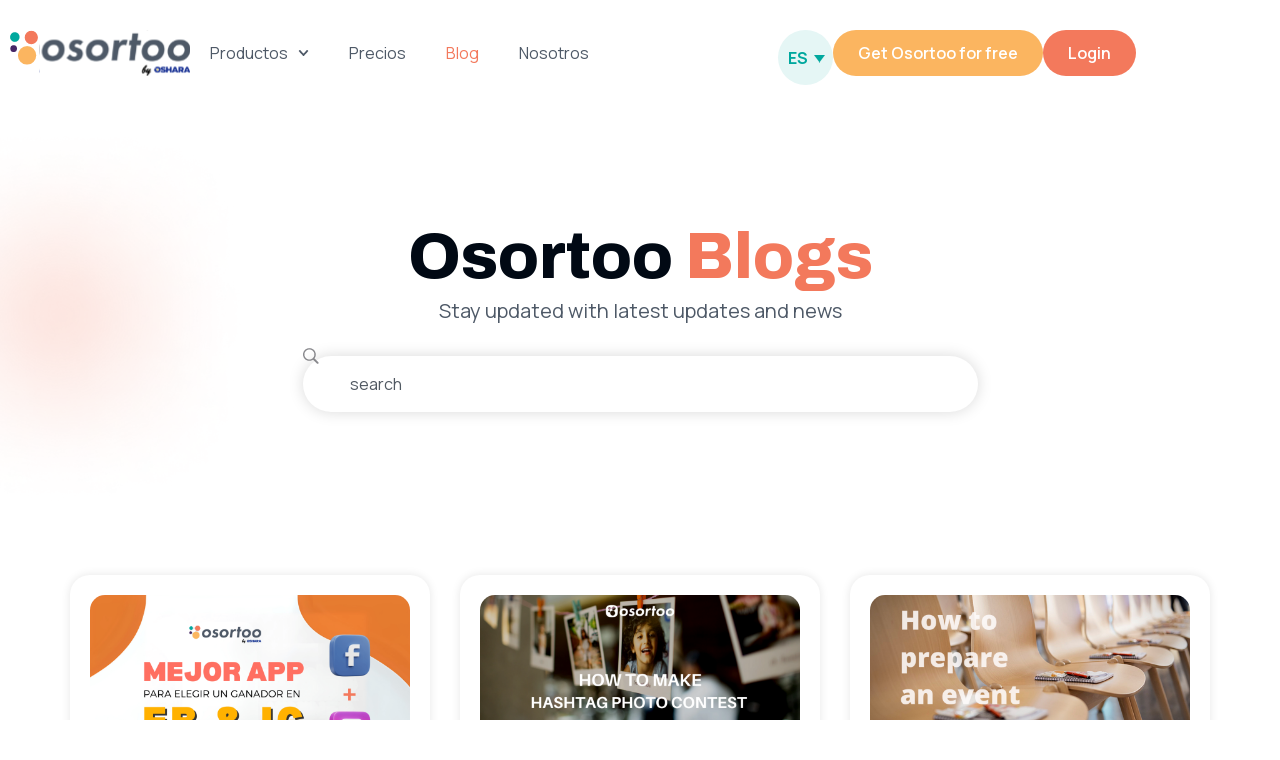

--- FILE ---
content_type: text/html; charset=UTF-8
request_url: https://osortoo.com/es/blog/
body_size: 20579
content:
<!doctype html>
<html dir="ltr" lang="es-ES" prefix="og: https://ogp.me/ns#">
<head>
	<meta charset="UTF-8">
	<meta name="viewport" content="width=device-width, initial-scale=1">
	<link rel="profile" href="https://gmpg.org/xfn/11">
	<title>Blog - Osortoo</title>
<link rel="alternate" hreflang="en" href="https://osortoo.com/blog/" />
<link rel="alternate" hreflang="fr" href="https://osortoo.com/fr/blogue/" />
<link rel="alternate" hreflang="es" href="https://osortoo.com/es/blog/" />
<link rel="alternate" hreflang="pt-pt" href="https://osortoo.com/pt-pt/blog/" />
<link rel="alternate" hreflang="hi" href="https://osortoo.com/hi/%e0%a4%ac%e0%a4%b2%e0%a4%97/" />
<link rel="alternate" hreflang="ru" href="https://osortoo.com/ru/blog/" />
<link rel="alternate" hreflang="tr" href="https://osortoo.com/tr/blog/" />
<link rel="alternate" hreflang="x-default" href="https://osortoo.com/blog/" />

		<!-- All in One SEO Pro 4.9.3 - aioseo.com -->
	<meta name="description" content="Osortoo Blogs Stay updated with latest updates and news Search" />
	<meta name="robots" content="max-image-preview:large" />
	<meta name="google-site-verification" content="0fsq5ltiO1DgArcdn-NZs_Qv_1DhN6EhtTa9L8_RqnE" />
	<link rel="canonical" href="https://osortoo.com/es/blog/" />
	<meta name="generator" content="All in One SEO Pro (AIOSEO) 4.9.3" />
		<meta property="og:locale" content="es_ES" />
		<meta property="og:site_name" content="Osortoo -" />
		<meta property="og:type" content="article" />
		<meta property="og:title" content="Blog - Osortoo" />
		<meta property="og:description" content="Osortoo Blogs Stay updated with latest updates and news Search" />
		<meta property="og:url" content="https://osortoo.com/es/blog/" />
		<meta property="og:image" content="https://osortoo.com/wp-content/uploads/2024/10/logo.svg" />
		<meta property="og:image:secure_url" content="https://osortoo.com/wp-content/uploads/2024/10/logo.svg" />
		<meta property="og:image:width" content="162" />
		<meta property="og:image:height" content="41" />
		<meta property="article:published_time" content="2024-10-11T19:03:13+00:00" />
		<meta property="article:modified_time" content="2025-06-20T14:12:38+00:00" />
		<meta property="article:publisher" content="https://www.facebook.com/osortoo" />
		<meta name="twitter:card" content="summary_large_image" />
		<meta name="twitter:site" content="@osortooapp" />
		<meta name="twitter:title" content="Blog - Osortoo" />
		<meta name="twitter:description" content="Osortoo Blogs Stay updated with latest updates and news Search" />
		<meta name="twitter:creator" content="@osortooapp" />
		<meta name="twitter:image" content="https://osortoo.com/wp-content/uploads/2024/10/logo.svg" />
		<script type="application/ld+json" class="aioseo-schema">
			{"@context":"https:\/\/schema.org","@graph":[{"@type":"BreadcrumbList","@id":"https:\/\/osortoo.com\/es\/blog\/#breadcrumblist","itemListElement":[{"@type":"ListItem","@id":"https:\/\/osortoo.com\/es\/#listItem","position":1,"name":"Home","item":"https:\/\/osortoo.com\/es\/","nextItem":{"@type":"ListItem","@id":"https:\/\/osortoo.com\/es\/blog\/#listItem","name":"Blog"}},{"@type":"ListItem","@id":"https:\/\/osortoo.com\/es\/blog\/#listItem","position":2,"name":"Blog","previousItem":{"@type":"ListItem","@id":"https:\/\/osortoo.com\/es\/#listItem","name":"Home"}}]},{"@type":"Organization","@id":"https:\/\/osortoo.com\/es\/#organization","name":"Osortoo Facebook, Instagram and YouTube Picker - Osortoo","description":"Pick winners from Instagram, Facebook, and YouTube comments with Osortoo. Perfect for social media giveaways and contests. Fast, fair, and secure!","url":"https:\/\/osortoo.com\/es\/","logo":{"@type":"ImageObject","url":"https:\/\/osortoo.com\/wp-content\/uploads\/2024\/10\/logo.svg","@id":"https:\/\/osortoo.com\/es\/blog\/#organizationLogo","width":162,"height":41,"caption":"osortoo logo"},"image":{"@id":"https:\/\/osortoo.com\/es\/blog\/#organizationLogo"},"sameAs":["https:\/\/www.facebook.com\/osortoo","https:\/\/x.com\/osortooapp\/","https:\/\/www.instagram.com\/osortooapp\/","https:\/\/ca.linkedin.com\/company\/osortoo"]},{"@type":"WebPage","@id":"https:\/\/osortoo.com\/es\/blog\/#webpage","url":"https:\/\/osortoo.com\/es\/blog\/","name":"Blog - Osortoo","description":"Osortoo Blogs Stay updated with latest updates and news Search","inLanguage":"es-ES","isPartOf":{"@id":"https:\/\/osortoo.com\/es\/#website"},"breadcrumb":{"@id":"https:\/\/osortoo.com\/es\/blog\/#breadcrumblist"},"datePublished":"2024-10-11T19:03:13+00:00","dateModified":"2025-06-20T14:12:38+00:00"},{"@type":"WebSite","@id":"https:\/\/osortoo.com\/es\/#website","url":"https:\/\/osortoo.com\/es\/","name":"Osortoo","inLanguage":"es-ES","publisher":{"@id":"https:\/\/osortoo.com\/es\/#organization"}}]}
		</script>
		<!-- All in One SEO Pro -->

<link rel="alternate" type="application/rss+xml" title="Osortoo &raquo; Feed" href="https://osortoo.com/es/feed/" />
<link rel="alternate" type="application/rss+xml" title="Osortoo &raquo; Feed de los comentarios" href="https://osortoo.com/es/comments/feed/" />
<link rel="alternate" title="oEmbed (JSON)" type="application/json+oembed" href="https://osortoo.com/es/wp-json/oembed/1.0/embed?url=https%3A%2F%2Fosortoo.com%2Fes%2Fblog%2F" />
<link rel="alternate" title="oEmbed (XML)" type="text/xml+oembed" href="https://osortoo.com/es/wp-json/oembed/1.0/embed?url=https%3A%2F%2Fosortoo.com%2Fes%2Fblog%2F&#038;format=xml" />
<style id='wp-img-auto-sizes-contain-inline-css'>
img:is([sizes=auto i],[sizes^="auto," i]){contain-intrinsic-size:3000px 1500px}
/*# sourceURL=wp-img-auto-sizes-contain-inline-css */
</style>
<style id='wp-emoji-styles-inline-css'>

	img.wp-smiley, img.emoji {
		display: inline !important;
		border: none !important;
		box-shadow: none !important;
		height: 1em !important;
		width: 1em !important;
		margin: 0 0.07em !important;
		vertical-align: -0.1em !important;
		background: none !important;
		padding: 0 !important;
	}
/*# sourceURL=wp-emoji-styles-inline-css */
</style>
<link rel='stylesheet' id='aioseo/css/src/vue/standalone/blocks/table-of-contents/global.scss-css' href='https://osortoo.com/wp-content/plugins/all-in-one-seo-pack-pro/dist/Pro/assets/css/table-of-contents/global.e90f6d47.css?ver=4.9.3' media='all' />
<link rel='stylesheet' id='aioseo/css/src/vue/standalone/blocks/pro/recipe/global.scss-css' href='https://osortoo.com/wp-content/plugins/all-in-one-seo-pack-pro/dist/Pro/assets/css/recipe/global.67a3275f.css?ver=4.9.3' media='all' />
<link rel='stylesheet' id='aioseo/css/src/vue/standalone/blocks/pro/product/global.scss-css' href='https://osortoo.com/wp-content/plugins/all-in-one-seo-pack-pro/dist/Pro/assets/css/product/global.61066cfb.css?ver=4.9.3' media='all' />
<link rel='stylesheet' id='aioseo-eeat/css/src/vue/standalone/blocks/author-bio/global.scss-css' href='https://osortoo.com/wp-content/plugins/aioseo-eeat/dist/Pro/assets/css/author-bio/global.lvru5eV8.css?ver=1.2.9' media='all' />
<link rel='stylesheet' id='aioseo-eeat/css/src/vue/standalone/blocks/author-tooltip/global.scss-css' href='https://osortoo.com/wp-content/plugins/aioseo-eeat/dist/Pro/assets/css/author-tooltip/global.BEv34Lr4.css?ver=1.2.9' media='all' />
<link rel='stylesheet' id='aioseo-eeat/css/src/vue/standalone/blocks/reviewer-tooltip/global.scss-css' href='https://osortoo.com/wp-content/plugins/aioseo-eeat/dist/Pro/assets/css/reviewer-tooltip/global.Cz6Z5e1C.css?ver=1.2.9' media='all' />
<style id='global-styles-inline-css'>
:root{--wp--preset--aspect-ratio--square: 1;--wp--preset--aspect-ratio--4-3: 4/3;--wp--preset--aspect-ratio--3-4: 3/4;--wp--preset--aspect-ratio--3-2: 3/2;--wp--preset--aspect-ratio--2-3: 2/3;--wp--preset--aspect-ratio--16-9: 16/9;--wp--preset--aspect-ratio--9-16: 9/16;--wp--preset--color--black: #000000;--wp--preset--color--cyan-bluish-gray: #abb8c3;--wp--preset--color--white: #ffffff;--wp--preset--color--pale-pink: #f78da7;--wp--preset--color--vivid-red: #cf2e2e;--wp--preset--color--luminous-vivid-orange: #ff6900;--wp--preset--color--luminous-vivid-amber: #fcb900;--wp--preset--color--light-green-cyan: #7bdcb5;--wp--preset--color--vivid-green-cyan: #00d084;--wp--preset--color--pale-cyan-blue: #8ed1fc;--wp--preset--color--vivid-cyan-blue: #0693e3;--wp--preset--color--vivid-purple: #9b51e0;--wp--preset--gradient--vivid-cyan-blue-to-vivid-purple: linear-gradient(135deg,rgb(6,147,227) 0%,rgb(155,81,224) 100%);--wp--preset--gradient--light-green-cyan-to-vivid-green-cyan: linear-gradient(135deg,rgb(122,220,180) 0%,rgb(0,208,130) 100%);--wp--preset--gradient--luminous-vivid-amber-to-luminous-vivid-orange: linear-gradient(135deg,rgb(252,185,0) 0%,rgb(255,105,0) 100%);--wp--preset--gradient--luminous-vivid-orange-to-vivid-red: linear-gradient(135deg,rgb(255,105,0) 0%,rgb(207,46,46) 100%);--wp--preset--gradient--very-light-gray-to-cyan-bluish-gray: linear-gradient(135deg,rgb(238,238,238) 0%,rgb(169,184,195) 100%);--wp--preset--gradient--cool-to-warm-spectrum: linear-gradient(135deg,rgb(74,234,220) 0%,rgb(151,120,209) 20%,rgb(207,42,186) 40%,rgb(238,44,130) 60%,rgb(251,105,98) 80%,rgb(254,248,76) 100%);--wp--preset--gradient--blush-light-purple: linear-gradient(135deg,rgb(255,206,236) 0%,rgb(152,150,240) 100%);--wp--preset--gradient--blush-bordeaux: linear-gradient(135deg,rgb(254,205,165) 0%,rgb(254,45,45) 50%,rgb(107,0,62) 100%);--wp--preset--gradient--luminous-dusk: linear-gradient(135deg,rgb(255,203,112) 0%,rgb(199,81,192) 50%,rgb(65,88,208) 100%);--wp--preset--gradient--pale-ocean: linear-gradient(135deg,rgb(255,245,203) 0%,rgb(182,227,212) 50%,rgb(51,167,181) 100%);--wp--preset--gradient--electric-grass: linear-gradient(135deg,rgb(202,248,128) 0%,rgb(113,206,126) 100%);--wp--preset--gradient--midnight: linear-gradient(135deg,rgb(2,3,129) 0%,rgb(40,116,252) 100%);--wp--preset--font-size--small: 13px;--wp--preset--font-size--medium: 20px;--wp--preset--font-size--large: 36px;--wp--preset--font-size--x-large: 42px;--wp--preset--spacing--20: 0.44rem;--wp--preset--spacing--30: 0.67rem;--wp--preset--spacing--40: 1rem;--wp--preset--spacing--50: 1.5rem;--wp--preset--spacing--60: 2.25rem;--wp--preset--spacing--70: 3.38rem;--wp--preset--spacing--80: 5.06rem;--wp--preset--shadow--natural: 6px 6px 9px rgba(0, 0, 0, 0.2);--wp--preset--shadow--deep: 12px 12px 50px rgba(0, 0, 0, 0.4);--wp--preset--shadow--sharp: 6px 6px 0px rgba(0, 0, 0, 0.2);--wp--preset--shadow--outlined: 6px 6px 0px -3px rgb(255, 255, 255), 6px 6px rgb(0, 0, 0);--wp--preset--shadow--crisp: 6px 6px 0px rgb(0, 0, 0);}:root { --wp--style--global--content-size: 800px;--wp--style--global--wide-size: 1200px; }:where(body) { margin: 0; }.wp-site-blocks > .alignleft { float: left; margin-right: 2em; }.wp-site-blocks > .alignright { float: right; margin-left: 2em; }.wp-site-blocks > .aligncenter { justify-content: center; margin-left: auto; margin-right: auto; }:where(.wp-site-blocks) > * { margin-block-start: 24px; margin-block-end: 0; }:where(.wp-site-blocks) > :first-child { margin-block-start: 0; }:where(.wp-site-blocks) > :last-child { margin-block-end: 0; }:root { --wp--style--block-gap: 24px; }:root :where(.is-layout-flow) > :first-child{margin-block-start: 0;}:root :where(.is-layout-flow) > :last-child{margin-block-end: 0;}:root :where(.is-layout-flow) > *{margin-block-start: 24px;margin-block-end: 0;}:root :where(.is-layout-constrained) > :first-child{margin-block-start: 0;}:root :where(.is-layout-constrained) > :last-child{margin-block-end: 0;}:root :where(.is-layout-constrained) > *{margin-block-start: 24px;margin-block-end: 0;}:root :where(.is-layout-flex){gap: 24px;}:root :where(.is-layout-grid){gap: 24px;}.is-layout-flow > .alignleft{float: left;margin-inline-start: 0;margin-inline-end: 2em;}.is-layout-flow > .alignright{float: right;margin-inline-start: 2em;margin-inline-end: 0;}.is-layout-flow > .aligncenter{margin-left: auto !important;margin-right: auto !important;}.is-layout-constrained > .alignleft{float: left;margin-inline-start: 0;margin-inline-end: 2em;}.is-layout-constrained > .alignright{float: right;margin-inline-start: 2em;margin-inline-end: 0;}.is-layout-constrained > .aligncenter{margin-left: auto !important;margin-right: auto !important;}.is-layout-constrained > :where(:not(.alignleft):not(.alignright):not(.alignfull)){max-width: var(--wp--style--global--content-size);margin-left: auto !important;margin-right: auto !important;}.is-layout-constrained > .alignwide{max-width: var(--wp--style--global--wide-size);}body .is-layout-flex{display: flex;}.is-layout-flex{flex-wrap: wrap;align-items: center;}.is-layout-flex > :is(*, div){margin: 0;}body .is-layout-grid{display: grid;}.is-layout-grid > :is(*, div){margin: 0;}body{padding-top: 0px;padding-right: 0px;padding-bottom: 0px;padding-left: 0px;}a:where(:not(.wp-element-button)){text-decoration: underline;}:root :where(.wp-element-button, .wp-block-button__link){background-color: #32373c;border-width: 0;color: #fff;font-family: inherit;font-size: inherit;font-style: inherit;font-weight: inherit;letter-spacing: inherit;line-height: inherit;padding-top: calc(0.667em + 2px);padding-right: calc(1.333em + 2px);padding-bottom: calc(0.667em + 2px);padding-left: calc(1.333em + 2px);text-decoration: none;text-transform: inherit;}.has-black-color{color: var(--wp--preset--color--black) !important;}.has-cyan-bluish-gray-color{color: var(--wp--preset--color--cyan-bluish-gray) !important;}.has-white-color{color: var(--wp--preset--color--white) !important;}.has-pale-pink-color{color: var(--wp--preset--color--pale-pink) !important;}.has-vivid-red-color{color: var(--wp--preset--color--vivid-red) !important;}.has-luminous-vivid-orange-color{color: var(--wp--preset--color--luminous-vivid-orange) !important;}.has-luminous-vivid-amber-color{color: var(--wp--preset--color--luminous-vivid-amber) !important;}.has-light-green-cyan-color{color: var(--wp--preset--color--light-green-cyan) !important;}.has-vivid-green-cyan-color{color: var(--wp--preset--color--vivid-green-cyan) !important;}.has-pale-cyan-blue-color{color: var(--wp--preset--color--pale-cyan-blue) !important;}.has-vivid-cyan-blue-color{color: var(--wp--preset--color--vivid-cyan-blue) !important;}.has-vivid-purple-color{color: var(--wp--preset--color--vivid-purple) !important;}.has-black-background-color{background-color: var(--wp--preset--color--black) !important;}.has-cyan-bluish-gray-background-color{background-color: var(--wp--preset--color--cyan-bluish-gray) !important;}.has-white-background-color{background-color: var(--wp--preset--color--white) !important;}.has-pale-pink-background-color{background-color: var(--wp--preset--color--pale-pink) !important;}.has-vivid-red-background-color{background-color: var(--wp--preset--color--vivid-red) !important;}.has-luminous-vivid-orange-background-color{background-color: var(--wp--preset--color--luminous-vivid-orange) !important;}.has-luminous-vivid-amber-background-color{background-color: var(--wp--preset--color--luminous-vivid-amber) !important;}.has-light-green-cyan-background-color{background-color: var(--wp--preset--color--light-green-cyan) !important;}.has-vivid-green-cyan-background-color{background-color: var(--wp--preset--color--vivid-green-cyan) !important;}.has-pale-cyan-blue-background-color{background-color: var(--wp--preset--color--pale-cyan-blue) !important;}.has-vivid-cyan-blue-background-color{background-color: var(--wp--preset--color--vivid-cyan-blue) !important;}.has-vivid-purple-background-color{background-color: var(--wp--preset--color--vivid-purple) !important;}.has-black-border-color{border-color: var(--wp--preset--color--black) !important;}.has-cyan-bluish-gray-border-color{border-color: var(--wp--preset--color--cyan-bluish-gray) !important;}.has-white-border-color{border-color: var(--wp--preset--color--white) !important;}.has-pale-pink-border-color{border-color: var(--wp--preset--color--pale-pink) !important;}.has-vivid-red-border-color{border-color: var(--wp--preset--color--vivid-red) !important;}.has-luminous-vivid-orange-border-color{border-color: var(--wp--preset--color--luminous-vivid-orange) !important;}.has-luminous-vivid-amber-border-color{border-color: var(--wp--preset--color--luminous-vivid-amber) !important;}.has-light-green-cyan-border-color{border-color: var(--wp--preset--color--light-green-cyan) !important;}.has-vivid-green-cyan-border-color{border-color: var(--wp--preset--color--vivid-green-cyan) !important;}.has-pale-cyan-blue-border-color{border-color: var(--wp--preset--color--pale-cyan-blue) !important;}.has-vivid-cyan-blue-border-color{border-color: var(--wp--preset--color--vivid-cyan-blue) !important;}.has-vivid-purple-border-color{border-color: var(--wp--preset--color--vivid-purple) !important;}.has-vivid-cyan-blue-to-vivid-purple-gradient-background{background: var(--wp--preset--gradient--vivid-cyan-blue-to-vivid-purple) !important;}.has-light-green-cyan-to-vivid-green-cyan-gradient-background{background: var(--wp--preset--gradient--light-green-cyan-to-vivid-green-cyan) !important;}.has-luminous-vivid-amber-to-luminous-vivid-orange-gradient-background{background: var(--wp--preset--gradient--luminous-vivid-amber-to-luminous-vivid-orange) !important;}.has-luminous-vivid-orange-to-vivid-red-gradient-background{background: var(--wp--preset--gradient--luminous-vivid-orange-to-vivid-red) !important;}.has-very-light-gray-to-cyan-bluish-gray-gradient-background{background: var(--wp--preset--gradient--very-light-gray-to-cyan-bluish-gray) !important;}.has-cool-to-warm-spectrum-gradient-background{background: var(--wp--preset--gradient--cool-to-warm-spectrum) !important;}.has-blush-light-purple-gradient-background{background: var(--wp--preset--gradient--blush-light-purple) !important;}.has-blush-bordeaux-gradient-background{background: var(--wp--preset--gradient--blush-bordeaux) !important;}.has-luminous-dusk-gradient-background{background: var(--wp--preset--gradient--luminous-dusk) !important;}.has-pale-ocean-gradient-background{background: var(--wp--preset--gradient--pale-ocean) !important;}.has-electric-grass-gradient-background{background: var(--wp--preset--gradient--electric-grass) !important;}.has-midnight-gradient-background{background: var(--wp--preset--gradient--midnight) !important;}.has-small-font-size{font-size: var(--wp--preset--font-size--small) !important;}.has-medium-font-size{font-size: var(--wp--preset--font-size--medium) !important;}.has-large-font-size{font-size: var(--wp--preset--font-size--large) !important;}.has-x-large-font-size{font-size: var(--wp--preset--font-size--x-large) !important;}
:root :where(.wp-block-pullquote){font-size: 1.5em;line-height: 1.6;}
/*# sourceURL=global-styles-inline-css */
</style>
<link rel='stylesheet' id='wpml-legacy-dropdown-0-css' href='https://osortoo.com/wp-content/plugins/sitepress-multilingual-cms/templates/language-switchers/legacy-dropdown/style.min.css?ver=1' media='all' />
<link rel='stylesheet' id='hello-elementor-css' href='https://osortoo.com/wp-content/themes/hello-elementor/assets/css/reset.css?ver=3.4.5' media='all' />
<link rel='stylesheet' id='hello-elementor-theme-style-css' href='https://osortoo.com/wp-content/themes/hello-elementor/assets/css/theme.css?ver=3.4.5' media='all' />
<link rel='stylesheet' id='hello-elementor-header-footer-css' href='https://osortoo.com/wp-content/themes/hello-elementor/assets/css/header-footer.css?ver=3.4.5' media='all' />
<link rel='stylesheet' id='elementor-frontend-css' href='https://osortoo.com/wp-content/plugins/elementor/assets/css/frontend.min.css?ver=3.34.1' media='all' />
<link rel='stylesheet' id='elementor-post-5-css' href='https://osortoo.com/wp-content/uploads/elementor/css/post-5.css?ver=1768221480' media='all' />
<link rel='stylesheet' id='widget-image-css' href='https://osortoo.com/wp-content/plugins/elementor/assets/css/widget-image.min.css?ver=3.34.1' media='all' />
<link rel='stylesheet' id='widget-nav-menu-css' href='https://osortoo.com/wp-content/plugins/elementor-pro/assets/css/widget-nav-menu.min.css?ver=3.34.0' media='all' />
<link rel='stylesheet' id='e-sticky-css' href='https://osortoo.com/wp-content/plugins/elementor-pro/assets/css/modules/sticky.min.css?ver=3.34.0' media='all' />
<link rel='stylesheet' id='e-animation-fadeInRight-css' href='https://osortoo.com/wp-content/plugins/elementor/assets/lib/animations/styles/fadeInRight.min.css?ver=3.34.1' media='all' />
<link rel='stylesheet' id='widget-off-canvas-css' href='https://osortoo.com/wp-content/plugins/elementor-pro/assets/css/widget-off-canvas.min.css?ver=3.34.0' media='all' />
<link rel='stylesheet' id='widget-social-icons-css' href='https://osortoo.com/wp-content/plugins/elementor/assets/css/widget-social-icons.min.css?ver=3.34.1' media='all' />
<link rel='stylesheet' id='e-apple-webkit-css' href='https://osortoo.com/wp-content/plugins/elementor/assets/css/conditionals/apple-webkit.min.css?ver=3.34.1' media='all' />
<link rel='stylesheet' id='widget-heading-css' href='https://osortoo.com/wp-content/plugins/elementor/assets/css/widget-heading.min.css?ver=3.34.1' media='all' />
<link rel='stylesheet' id='widget-search-css' href='https://osortoo.com/wp-content/plugins/elementor-pro/assets/css/widget-search.min.css?ver=3.34.0' media='all' />
<link rel='stylesheet' id='widget-loop-common-css' href='https://osortoo.com/wp-content/plugins/elementor-pro/assets/css/widget-loop-common.min.css?ver=3.34.0' media='all' />
<link rel='stylesheet' id='widget-loop-grid-css' href='https://osortoo.com/wp-content/plugins/elementor-pro/assets/css/widget-loop-grid.min.css?ver=3.34.0' media='all' />
<link rel='stylesheet' id='elementor-post-36713-css' href='https://osortoo.com/wp-content/uploads/elementor/css/post-36713.css?ver=1768221759' media='all' />
<link rel='stylesheet' id='elementor-post-52-css' href='https://osortoo.com/wp-content/uploads/elementor/css/post-52.css?ver=1768221485' media='all' />
<link rel='stylesheet' id='elementor-post-69-css' href='https://osortoo.com/wp-content/uploads/elementor/css/post-69.css?ver=1768221488' media='all' />
<link rel='stylesheet' id='eael-general-css' href='https://osortoo.com/wp-content/plugins/essential-addons-for-elementor-lite/assets/front-end/css/view/general.min.css?ver=6.5.6' media='all' />
<link rel='stylesheet' id='elementor-gf-manrope-css' href='https://fonts.googleapis.com/css?family=Manrope:100,100italic,200,200italic,300,300italic,400,400italic,500,500italic,600,600italic,700,700italic,800,800italic,900,900italic&#038;display=swap' media='all' />
<link rel='stylesheet' id='elementor-gf-archivo-css' href='https://fonts.googleapis.com/css?family=Archivo:100,100italic,200,200italic,300,300italic,400,400italic,500,500italic,600,600italic,700,700italic,800,800italic,900,900italic&#038;display=swap' media='all' />
<link rel='stylesheet' id='elementor-gf-outfit-css' href='https://fonts.googleapis.com/css?family=Outfit:100,100italic,200,200italic,300,300italic,400,400italic,500,500italic,600,600italic,700,700italic,800,800italic,900,900italic&#038;display=swap' media='all' />
<script id="wpml-cookie-js-extra">
var wpml_cookies = {"wp-wpml_current_language":{"value":"es","expires":1,"path":"/"}};
var wpml_cookies = {"wp-wpml_current_language":{"value":"es","expires":1,"path":"/"}};
//# sourceURL=wpml-cookie-js-extra
</script>
<script src="https://osortoo.com/wp-content/plugins/sitepress-multilingual-cms/res/js/cookies/language-cookie.js?ver=486900" id="wpml-cookie-js" defer data-wp-strategy="defer"></script>
<script src="https://osortoo.com/wp-content/plugins/sitepress-multilingual-cms/templates/language-switchers/legacy-dropdown/script.min.js?ver=1" id="wpml-legacy-dropdown-0-js"></script>
<script src="https://osortoo.com/wp-includes/js/jquery/jquery.min.js?ver=3.7.1" id="jquery-core-js"></script>
<script src="https://osortoo.com/wp-includes/js/jquery/jquery-migrate.min.js?ver=3.4.1" id="jquery-migrate-js"></script>
<link rel="https://api.w.org/" href="https://osortoo.com/es/wp-json/" /><link rel="alternate" title="JSON" type="application/json" href="https://osortoo.com/es/wp-json/wp/v2/pages/36713" /><link rel="EditURI" type="application/rsd+xml" title="RSD" href="https://osortoo.com/xmlrpc.php?rsd" />
<meta name="generator" content="WordPress 6.9" />
<link rel='shortlink' href='https://osortoo.com/es/?p=36713' />
<meta name="generator" content="WPML ver:4.8.6 stt:1,4,21,41,45,2,53;" />
<meta name="generator" content="Elementor 3.34.1; features: e_font_icon_svg, additional_custom_breakpoints; settings: css_print_method-external, google_font-enabled, font_display-swap">
<!-- Google Tag Manager -->
<script>(function(w,d,s,l,i){w[l]=w[l]||[];w[l].push({'gtm.start':
new Date().getTime(),event:'gtm.js'});var f=d.getElementsByTagName(s)[0],
j=d.createElement(s),dl=l!='dataLayer'?'&l='+l:'';j.async=true;j.src=
'https://www.googletagmanager.com/gtm.js?id='+i+dl;f.parentNode.insertBefore(j,f);
})(window,document,'script','dataLayer','GTM-KDWRJ4B');</script>
<!-- End Google Tag Manager -->
			<style>
				.e-con.e-parent:nth-of-type(n+4):not(.e-lazyloaded):not(.e-no-lazyload),
				.e-con.e-parent:nth-of-type(n+4):not(.e-lazyloaded):not(.e-no-lazyload) * {
					background-image: none !important;
				}
				@media screen and (max-height: 1024px) {
					.e-con.e-parent:nth-of-type(n+3):not(.e-lazyloaded):not(.e-no-lazyload),
					.e-con.e-parent:nth-of-type(n+3):not(.e-lazyloaded):not(.e-no-lazyload) * {
						background-image: none !important;
					}
				}
				@media screen and (max-height: 640px) {
					.e-con.e-parent:nth-of-type(n+2):not(.e-lazyloaded):not(.e-no-lazyload),
					.e-con.e-parent:nth-of-type(n+2):not(.e-lazyloaded):not(.e-no-lazyload) * {
						background-image: none !important;
					}
				}
			</style>
			<link rel="icon" href="https://osortoo.com/wp-content/uploads/2024/11/cropped-osortoo-favicon-32x32.png" sizes="32x32" />
<link rel="icon" href="https://osortoo.com/wp-content/uploads/2024/11/cropped-osortoo-favicon-192x192.png" sizes="192x192" />
<link rel="apple-touch-icon" href="https://osortoo.com/wp-content/uploads/2024/11/cropped-osortoo-favicon-180x180.png" />
<meta name="msapplication-TileImage" content="https://osortoo.com/wp-content/uploads/2024/11/cropped-osortoo-favicon-270x270.png" />
</head>
<body class="wp-singular page-template-default page page-id-36713 wp-custom-logo wp-embed-responsive wp-theme-hello-elementor hello-elementor-default elementor-default elementor-template-full-width elementor-kit-5 elementor-page elementor-page-36713">

<!-- Google Tag Manager (noscript) -->
<noscript><iframe src="https://www.googletagmanager.com/ns.html?id=GTM-KDWRJ4B"
height="0" width="0" style="display:none;visibility:hidden"></iframe></noscript>
<!-- End Google Tag Manager (noscript) -->

<a class="skip-link screen-reader-text" href="#content">Ir al contenido</a>

		<header data-elementor-type="header" data-elementor-id="52" class="elementor elementor-52 elementor-location-header" data-elementor-post-type="elementor_library">
			<div data-particle_enable="false" data-particle-mobile-disabled="false" class="elementor-element elementor-element-d3de62b elementor-hidden-mobile e-flex e-con-boxed e-con e-parent" data-id="d3de62b" data-element_type="container">
					<div class="e-con-inner">
		<div data-particle_enable="false" data-particle-mobile-disabled="false" class="elementor-element elementor-element-6b601d6 e-con-full e-flex e-con e-child" data-id="6b601d6" data-element_type="container">
				<div class="elementor-element elementor-element-bd7e68e elementor-widget elementor-widget-theme-site-logo elementor-widget-image" data-id="bd7e68e" data-element_type="widget" data-widget_type="theme-site-logo.default">
				<div class="elementor-widget-container">
											<a href="https://osortoo.com/es/">
			<img width="162" height="41" src="https://osortoo.com/wp-content/uploads/2024/10/logo.svg" class="attachment-full size-full wp-image-23" alt="osortoo logo" title="logo - Osortoo" />				</a>
											</div>
				</div>
				<div class="elementor-element elementor-element-89b59d6 elementor-nav-menu--stretch elementor-nav-menu--dropdown-tablet elementor-nav-menu__text-align-aside elementor-nav-menu--toggle elementor-nav-menu--burger elementor-widget elementor-widget-nav-menu" data-id="89b59d6" data-element_type="widget" data-settings="{&quot;submenu_icon&quot;:{&quot;value&quot;:&quot;&lt;svg aria-hidden=\&quot;true\&quot; class=\&quot;fa-svg-chevron-down e-font-icon-svg e-fas-chevron-down\&quot; viewBox=\&quot;0 0 448 512\&quot; xmlns=\&quot;http:\/\/www.w3.org\/2000\/svg\&quot;&gt;&lt;path d=\&quot;M207.029 381.476L12.686 187.132c-9.373-9.373-9.373-24.569 0-33.941l22.667-22.667c9.357-9.357 24.522-9.375 33.901-.04L224 284.505l154.745-154.021c9.379-9.335 24.544-9.317 33.901.04l22.667 22.667c9.373 9.373 9.373 24.569 0 33.941L240.971 381.476c-9.373 9.372-24.569 9.372-33.942 0z\&quot;&gt;&lt;\/path&gt;&lt;\/svg&gt;&quot;,&quot;library&quot;:&quot;fa-solid&quot;},&quot;full_width&quot;:&quot;stretch&quot;,&quot;layout&quot;:&quot;horizontal&quot;,&quot;toggle&quot;:&quot;burger&quot;}" data-widget_type="nav-menu.default">
				<div class="elementor-widget-container">
								<nav aria-label="Menu" class="elementor-nav-menu--main elementor-nav-menu__container elementor-nav-menu--layout-horizontal e--pointer-none">
				<ul id="menu-1-89b59d6" class="elementor-nav-menu"><li class="menu-item menu-item-type-custom menu-item-object-custom menu-item-has-children menu-item-36763"><a href="#" class="elementor-item elementor-item-anchor">Productos</a>
<ul class="sub-menu elementor-nav-menu--dropdown">
	<li class="menu-item menu-item-type-post_type menu-item-object-page menu-item-36765"><a href="https://osortoo.com/es/selector-de-sorteos-en-instagram/" class="elementor-sub-item">Selector de Sorteos en Instagram</a></li>
	<li class="menu-item menu-item-type-post_type menu-item-object-page menu-item-36768"><a href="https://osortoo.com/es/selector-de-sorteos-en-facebook/" class="elementor-sub-item">Selector de Sorteos en Facebook</a></li>
	<li class="menu-item menu-item-type-post_type menu-item-object-page menu-item-36766"><a href="https://osortoo.com/es/selector-de-sorteos-en-youtube/" class="elementor-sub-item">Selector de Sorteos en YouTube</a></li>
	<li class="menu-item menu-item-type-post_type menu-item-object-page menu-item-36767"><a href="https://osortoo.com/es/selector-para-sorteos-multiplataforma/" class="elementor-sub-item">Selector para Sorteos Multiplataforma</a></li>
</ul>
</li>
<li class="menu-item menu-item-type-post_type menu-item-object-page menu-item-36769"><a href="https://osortoo.com/es/precios/" class="elementor-item">Precios</a></li>
<li class="menu-item menu-item-type-post_type menu-item-object-page current-menu-item page_item page-item-36713 current_page_item menu-item-36770"><a href="https://osortoo.com/es/blog/" aria-current="page" class="elementor-item elementor-item-active">Blog</a></li>
<li class="menu-item menu-item-type-post_type menu-item-object-page menu-item-36771"><a href="https://osortoo.com/es/about-us/" class="elementor-item">Nosotros</a></li>
</ul>			</nav>
					<div class="elementor-menu-toggle" role="button" tabindex="0" aria-label="Menu Toggle" aria-expanded="false">
			<svg aria-hidden="true" role="presentation" class="elementor-menu-toggle__icon--open e-font-icon-svg e-eicon-menu-bar" viewBox="0 0 1000 1000" xmlns="http://www.w3.org/2000/svg"><path d="M104 333H896C929 333 958 304 958 271S929 208 896 208H104C71 208 42 237 42 271S71 333 104 333ZM104 583H896C929 583 958 554 958 521S929 458 896 458H104C71 458 42 487 42 521S71 583 104 583ZM104 833H896C929 833 958 804 958 771S929 708 896 708H104C71 708 42 737 42 771S71 833 104 833Z"></path></svg><svg aria-hidden="true" role="presentation" class="elementor-menu-toggle__icon--close e-font-icon-svg e-eicon-close" viewBox="0 0 1000 1000" xmlns="http://www.w3.org/2000/svg"><path d="M742 167L500 408 258 167C246 154 233 150 217 150 196 150 179 158 167 167 154 179 150 196 150 212 150 229 154 242 171 254L408 500 167 742C138 771 138 800 167 829 196 858 225 858 254 829L496 587 738 829C750 842 767 846 783 846 800 846 817 842 829 829 842 817 846 804 846 783 846 767 842 750 829 737L588 500 833 258C863 229 863 200 833 171 804 137 775 137 742 167Z"></path></svg>		</div>
					<nav class="elementor-nav-menu--dropdown elementor-nav-menu__container" aria-hidden="true">
				<ul id="menu-2-89b59d6" class="elementor-nav-menu"><li class="menu-item menu-item-type-custom menu-item-object-custom menu-item-has-children menu-item-36763"><a href="#" class="elementor-item elementor-item-anchor" tabindex="-1">Productos</a>
<ul class="sub-menu elementor-nav-menu--dropdown">
	<li class="menu-item menu-item-type-post_type menu-item-object-page menu-item-36765"><a href="https://osortoo.com/es/selector-de-sorteos-en-instagram/" class="elementor-sub-item" tabindex="-1">Selector de Sorteos en Instagram</a></li>
	<li class="menu-item menu-item-type-post_type menu-item-object-page menu-item-36768"><a href="https://osortoo.com/es/selector-de-sorteos-en-facebook/" class="elementor-sub-item" tabindex="-1">Selector de Sorteos en Facebook</a></li>
	<li class="menu-item menu-item-type-post_type menu-item-object-page menu-item-36766"><a href="https://osortoo.com/es/selector-de-sorteos-en-youtube/" class="elementor-sub-item" tabindex="-1">Selector de Sorteos en YouTube</a></li>
	<li class="menu-item menu-item-type-post_type menu-item-object-page menu-item-36767"><a href="https://osortoo.com/es/selector-para-sorteos-multiplataforma/" class="elementor-sub-item" tabindex="-1">Selector para Sorteos Multiplataforma</a></li>
</ul>
</li>
<li class="menu-item menu-item-type-post_type menu-item-object-page menu-item-36769"><a href="https://osortoo.com/es/precios/" class="elementor-item" tabindex="-1">Precios</a></li>
<li class="menu-item menu-item-type-post_type menu-item-object-page current-menu-item page_item page-item-36713 current_page_item menu-item-36770"><a href="https://osortoo.com/es/blog/" aria-current="page" class="elementor-item elementor-item-active" tabindex="-1">Blog</a></li>
<li class="menu-item menu-item-type-post_type menu-item-object-page menu-item-36771"><a href="https://osortoo.com/es/about-us/" class="elementor-item" tabindex="-1">Nosotros</a></li>
</ul>			</nav>
						</div>
				</div>
				</div>
		<div data-particle_enable="false" data-particle-mobile-disabled="false" class="elementor-element elementor-element-95dcb68 e-con-full e-flex e-con e-child" data-id="95dcb68" data-element_type="container">
				<div class="elementor-element elementor-element-6b2729c elementor-widget elementor-widget-wpml-language-switcher" data-id="6b2729c" data-element_type="widget" data-widget_type="wpml-language-switcher.default">
				<div class="elementor-widget-container">
					<div class="wpml-elementor-ls">
<div
	 class="wpml-ls-statics-shortcode_actions wpml-ls wpml-ls-legacy-dropdown js-wpml-ls-legacy-dropdown">
	<ul role="menu">

		<li role="none" tabindex="0" class="wpml-ls-slot-shortcode_actions wpml-ls-item wpml-ls-item-es wpml-ls-current-language wpml-ls-item-legacy-dropdown">
			<a href="#" class="js-wpml-ls-item-toggle wpml-ls-item-toggle" role="menuitem" title="Cambiar a ES">
                <span class="wpml-ls-native" role="menuitem">ES</span></a>

			<ul class="wpml-ls-sub-menu" role="menu">
				
					<li class="wpml-ls-slot-shortcode_actions wpml-ls-item wpml-ls-item-en wpml-ls-first-item" role="none">
						<a href="https://osortoo.com/blog/" class="wpml-ls-link" role="menuitem" aria-label="Cambiar a EN" title="Cambiar a EN">
                            <span class="wpml-ls-native" lang="en">EN</span></a>
					</li>

				
					<li class="wpml-ls-slot-shortcode_actions wpml-ls-item wpml-ls-item-fr" role="none">
						<a href="https://osortoo.com/fr/blogue/" class="wpml-ls-link" role="menuitem" aria-label="Cambiar a FR" title="Cambiar a FR">
                            <span class="wpml-ls-native" lang="fr">FR</span></a>
					</li>

				
					<li class="wpml-ls-slot-shortcode_actions wpml-ls-item wpml-ls-item-pt-pt" role="none">
						<a href="https://osortoo.com/pt-pt/blog/" class="wpml-ls-link" role="menuitem" aria-label="Cambiar a PT" title="Cambiar a PT">
                            <span class="wpml-ls-native" lang="pt-pt">PT</span></a>
					</li>

				
					<li class="wpml-ls-slot-shortcode_actions wpml-ls-item wpml-ls-item-hi" role="none">
						<a href="https://osortoo.com/hi/%e0%a4%ac%e0%a4%b2%e0%a4%97/" class="wpml-ls-link" role="menuitem" aria-label="Cambiar a HI" title="Cambiar a HI">
                            <span class="wpml-ls-native" lang="hi">HI</span></a>
					</li>

				
					<li class="wpml-ls-slot-shortcode_actions wpml-ls-item wpml-ls-item-ru" role="none">
						<a href="https://osortoo.com/ru/blog/" class="wpml-ls-link" role="menuitem" aria-label="Cambiar a RU" title="Cambiar a RU">
                            <span class="wpml-ls-native" lang="ru">RU</span></a>
					</li>

				
					<li class="wpml-ls-slot-shortcode_actions wpml-ls-item wpml-ls-item-tr wpml-ls-last-item" role="none">
						<a href="https://osortoo.com/tr/blog/" class="wpml-ls-link" role="menuitem" aria-label="Cambiar a TR" title="Cambiar a TR">
                            <span class="wpml-ls-native" lang="tr">TR</span></a>
					</li>

							</ul>

		</li>

	</ul>
</div>
</div>				</div>
				</div>
				<div class="elementor-element elementor-element-e516676 elementor-widget elementor-widget-button" data-id="e516676" data-element_type="widget" data-widget_type="button.default">
				<div class="elementor-widget-container">
									<div class="elementor-button-wrapper">
					<a class="elementor-button elementor-button-link elementor-size-sm" href="https://my.osortoo.com/">
						<span class="elementor-button-content-wrapper">
									<span class="elementor-button-text">Get Osortoo for free</span>
					</span>
					</a>
				</div>
								</div>
				</div>
				<div class="elementor-element elementor-element-1bb8cae elementor-widget elementor-widget-button" data-id="1bb8cae" data-element_type="widget" data-widget_type="button.default">
				<div class="elementor-widget-container">
									<div class="elementor-button-wrapper">
					<a class="elementor-button elementor-button-link elementor-size-sm" href="https://my.osortoo.com/">
						<span class="elementor-button-content-wrapper">
									<span class="elementor-button-text">Login</span>
					</span>
					</a>
				</div>
								</div>
				</div>
				</div>
					</div>
				</div>
		<div data-particle_enable="false" data-particle-mobile-disabled="false" class="elementor-element elementor-element-2eac483 elementor-hidden-desktop elementor-hidden-tablet e-flex e-con-boxed e-con e-parent" data-id="2eac483" data-element_type="container" data-settings="{&quot;background_background&quot;:&quot;classic&quot;,&quot;sticky&quot;:&quot;top&quot;,&quot;sticky_on&quot;:[&quot;desktop&quot;,&quot;tablet&quot;,&quot;mobile&quot;],&quot;sticky_offset&quot;:0,&quot;sticky_effects_offset&quot;:0,&quot;sticky_anchor_link_offset&quot;:0}">
					<div class="e-con-inner">
		<div data-particle_enable="false" data-particle-mobile-disabled="false" class="elementor-element elementor-element-75a9155 e-con-full e-flex e-con e-child" data-id="75a9155" data-element_type="container">
				<div class="elementor-element elementor-element-3ffb0a6 elementor-widget elementor-widget-image" data-id="3ffb0a6" data-element_type="widget" data-widget_type="image.default">
				<div class="elementor-widget-container">
																<a href="https://osortoo.com/es/">
							<img width="162" height="41" src="https://osortoo.com/wp-content/uploads/2024/10/logo.svg" class="attachment-large size-large wp-image-23" alt="osortoo logo" title="logo - Osortoo" />								</a>
															</div>
				</div>
				</div>
		<div data-particle_enable="false" data-particle-mobile-disabled="false" class="elementor-element elementor-element-2116900 e-con-full e-flex e-con e-child" data-id="2116900" data-element_type="container">
				<div class="elementor-element elementor-element-b56ecd6 elementor-widget elementor-widget-wpml-language-switcher" data-id="b56ecd6" data-element_type="widget" data-widget_type="wpml-language-switcher.default">
				<div class="elementor-widget-container">
					<div class="wpml-elementor-ls">
<div
	 class="wpml-ls-statics-shortcode_actions wpml-ls wpml-ls-legacy-dropdown js-wpml-ls-legacy-dropdown">
	<ul role="menu">

		<li role="none" tabindex="0" class="wpml-ls-slot-shortcode_actions wpml-ls-item wpml-ls-item-es wpml-ls-current-language wpml-ls-item-legacy-dropdown">
			<a href="#" class="js-wpml-ls-item-toggle wpml-ls-item-toggle" role="menuitem" title="Cambiar a ES">
                <span class="wpml-ls-native" role="menuitem">ES</span></a>

			<ul class="wpml-ls-sub-menu" role="menu">
				
					<li class="wpml-ls-slot-shortcode_actions wpml-ls-item wpml-ls-item-en wpml-ls-first-item" role="none">
						<a href="https://osortoo.com/blog/" class="wpml-ls-link" role="menuitem" aria-label="Cambiar a EN" title="Cambiar a EN">
                            <span class="wpml-ls-native" lang="en">EN</span></a>
					</li>

				
					<li class="wpml-ls-slot-shortcode_actions wpml-ls-item wpml-ls-item-fr" role="none">
						<a href="https://osortoo.com/fr/blogue/" class="wpml-ls-link" role="menuitem" aria-label="Cambiar a FR" title="Cambiar a FR">
                            <span class="wpml-ls-native" lang="fr">FR</span></a>
					</li>

				
					<li class="wpml-ls-slot-shortcode_actions wpml-ls-item wpml-ls-item-pt-pt" role="none">
						<a href="https://osortoo.com/pt-pt/blog/" class="wpml-ls-link" role="menuitem" aria-label="Cambiar a PT" title="Cambiar a PT">
                            <span class="wpml-ls-native" lang="pt-pt">PT</span></a>
					</li>

				
					<li class="wpml-ls-slot-shortcode_actions wpml-ls-item wpml-ls-item-hi" role="none">
						<a href="https://osortoo.com/hi/%e0%a4%ac%e0%a4%b2%e0%a4%97/" class="wpml-ls-link" role="menuitem" aria-label="Cambiar a HI" title="Cambiar a HI">
                            <span class="wpml-ls-native" lang="hi">HI</span></a>
					</li>

				
					<li class="wpml-ls-slot-shortcode_actions wpml-ls-item wpml-ls-item-ru" role="none">
						<a href="https://osortoo.com/ru/blog/" class="wpml-ls-link" role="menuitem" aria-label="Cambiar a RU" title="Cambiar a RU">
                            <span class="wpml-ls-native" lang="ru">RU</span></a>
					</li>

				
					<li class="wpml-ls-slot-shortcode_actions wpml-ls-item wpml-ls-item-tr wpml-ls-last-item" role="none">
						<a href="https://osortoo.com/tr/blog/" class="wpml-ls-link" role="menuitem" aria-label="Cambiar a TR" title="Cambiar a TR">
                            <span class="wpml-ls-native" lang="tr">TR</span></a>
					</li>

							</ul>

		</li>

	</ul>
</div>
</div>				</div>
				</div>
				<div class="elementor-element elementor-element-f003a06 elementor-view-default elementor-widget elementor-widget-icon" data-id="f003a06" data-element_type="widget" data-widget_type="icon.default">
				<div class="elementor-widget-container">
							<div class="elementor-icon-wrapper">
			<a class="elementor-icon" href="#elementor-action%3Aaction%3Doff_canvas%3Aopen%26settings%3DeyJpZCI6IjNiNDRhMzAiLCJkaXNwbGF5TW9kZSI6Im9wZW4ifQ%3D%3D">
			<svg xmlns="http://www.w3.org/2000/svg" xmlns:xlink="http://www.w3.org/1999/xlink" id="Layer_1" x="0px" y="0px" viewBox="0 0 144 144" style="enable-background:new 0 0 144 144;" xml:space="preserve"><style type="text/css">	.st0{fill:#F3795C;}</style><g>	<g transform="scale(5.33333,5.33333)">		<path class="st0" d="M3.4,5.1c-0.4,0-0.8,0.2-1,0.6C2.2,6,2.2,6.4,2.4,6.8c0.2,0.4,0.6,0.6,1,0.6h20.2c0.4,0,0.8-0.2,1-0.6   c0.2-0.4,0.2-0.8,0-1.1s-0.6-0.6-1-0.6H3.4z M3.4,12.4c-0.4,0-0.8,0.2-1,0.6c-0.2,0.4-0.2,0.8,0,1.1c0.2,0.4,0.6,0.6,1,0.6h20.2   c0.4,0,0.8-0.2,1-0.6c0.2-0.4,0.2-0.8,0-1.1s-0.6-0.6-1-0.6H3.4z M3.4,19.7c-0.4,0-0.8,0.2-1,0.6c-0.2,0.4-0.2,0.8,0,1.1   c0.2,0.4,0.6,0.6,1,0.6h20.2c0.4,0,0.8-0.2,1-0.6c0.2-0.4,0.2-0.8,0-1.1c-0.2-0.4-0.6-0.6-1-0.6H3.4z"></path>	</g></g></svg>			</a>
		</div>
						</div>
				</div>
				</div>
					</div>
				</div>
		<div data-particle_enable="false" data-particle-mobile-disabled="false" class="elementor-element elementor-element-a0ee606 elementor-hidden-desktop elementor-hidden-tablet e-flex e-con-boxed e-con e-parent" data-id="a0ee606" data-element_type="container">
					<div class="e-con-inner">
				<div class="elementor-element elementor-element-3b44a30 elementor-widget elementor-widget-off-canvas" data-id="3b44a30" data-element_type="widget" data-settings="{&quot;entrance_animation_mobile&quot;:&quot;fadeInRight&quot;,&quot;exit_animation_mobile&quot;:&quot;fadeInRight&quot;}" data-widget_type="off-canvas.default">
				<div class="elementor-widget-container">
							<div id="off-canvas-3b44a30" class="e-off-canvas" role="dialog" aria-hidden="true" aria-label="Off-Canvas" aria-modal="true" inert="" data-delay-child-handlers="true">
			<div class="e-off-canvas__overlay"></div>
			<div class="e-off-canvas__main">
				<div class="e-off-canvas__content">
					<div data-particle_enable="false" data-particle-mobile-disabled="false" class="elementor-element elementor-element-8c65535 e-con-full e-flex e-con e-child" data-id="8c65535" data-element_type="container">
		<div data-particle_enable="false" data-particle-mobile-disabled="false" class="elementor-element elementor-element-cd50e54 e-con-full e-flex e-con e-child" data-id="cd50e54" data-element_type="container">
				<div class="elementor-element elementor-element-f3662aa elementor-widget elementor-widget-image" data-id="f3662aa" data-element_type="widget" data-widget_type="image.default">
				<div class="elementor-widget-container">
																<a href="https://osortoo.com/es/">
							<img width="162" height="41" src="https://osortoo.com/wp-content/uploads/2024/10/logo.svg" class="attachment-large size-large wp-image-23" alt="osortoo logo" title="logo - Osortoo" />								</a>
															</div>
				</div>
				<div class="elementor-element elementor-element-881d443 elementor-view-default elementor-widget elementor-widget-icon" data-id="881d443" data-element_type="widget" data-widget_type="icon.default">
				<div class="elementor-widget-container">
							<div class="elementor-icon-wrapper">
			<a class="elementor-icon" href="#elementor-action%3Aaction%3Doff_canvas%3Aclose%26settings%3DeyJpZCI6IjNiNDRhMzAiLCJkaXNwbGF5TW9kZSI6ImNsb3NlIn0%3D">
			<svg xmlns="http://www.w3.org/2000/svg" xmlns:xlink="http://www.w3.org/1999/xlink" id="Layer_1" x="0px" y="0px" viewBox="0 0 144 144" style="enable-background:new 0 0 144 144;" xml:space="preserve"><style type="text/css">	.st0{fill:#4E5967;}</style><g>	<g transform="scale(5.33333,5.33333)">		<path class="st0" d="M21.9,3.9c-0.3,0-0.6,0.1-0.8,0.3l-7.6,7.6L5.9,4.3C5.6,4,5.4,3.9,5.1,3.9c-0.5,0-0.9,0.3-1,0.7   C3.8,5.1,3.9,5.5,4.3,5.9l7.6,7.6l-7.6,7.6C4,21.4,3.9,21.8,4,22.2c0.1,0.4,0.4,0.7,0.8,0.8c0.4,0.1,0.8,0,1.1-0.3l7.6-7.6   l7.6,7.6c0.3,0.3,0.7,0.4,1.1,0.3c0.4-0.1,0.7-0.4,0.8-0.8c0.1-0.4,0-0.8-0.3-1.1l-7.6-7.6l7.6-7.6C23.1,5.5,23.2,5,23,4.6   C22.8,4.2,22.4,3.9,21.9,3.9L21.9,3.9z"></path>	</g></g></svg>			</a>
		</div>
						</div>
				</div>
				</div>
		<div data-particle_enable="false" data-particle-mobile-disabled="false" class="elementor-element elementor-element-e03bce7 e-flex e-con-boxed e-con e-child" data-id="e03bce7" data-element_type="container">
					<div class="e-con-inner">
				<div class="elementor-element elementor-element-9bbe9f6 elementor-widget elementor-widget-nav-menu" data-id="9bbe9f6" data-element_type="widget" data-settings="{&quot;layout&quot;:&quot;dropdown&quot;,&quot;submenu_icon&quot;:{&quot;value&quot;:&quot;&lt;svg aria-hidden=\&quot;true\&quot; class=\&quot;fa-svg-chevron-down e-font-icon-svg e-fas-chevron-down\&quot; viewBox=\&quot;0 0 448 512\&quot; xmlns=\&quot;http:\/\/www.w3.org\/2000\/svg\&quot;&gt;&lt;path d=\&quot;M207.029 381.476L12.686 187.132c-9.373-9.373-9.373-24.569 0-33.941l22.667-22.667c9.357-9.357 24.522-9.375 33.901-.04L224 284.505l154.745-154.021c9.379-9.335 24.544-9.317 33.901.04l22.667 22.667c9.373 9.373 9.373 24.569 0 33.941L240.971 381.476c-9.373 9.372-24.569 9.372-33.942 0z\&quot;&gt;&lt;\/path&gt;&lt;\/svg&gt;&quot;,&quot;library&quot;:&quot;fa-solid&quot;}}" data-widget_type="nav-menu.default">
				<div class="elementor-widget-container">
								<nav class="elementor-nav-menu--dropdown elementor-nav-menu__container" aria-hidden="true">
				<ul id="menu-2-9bbe9f6" class="elementor-nav-menu"><li class="menu-item menu-item-type-custom menu-item-object-custom menu-item-has-children menu-item-36763"><a href="#" class="elementor-item elementor-item-anchor" tabindex="-1">Productos</a>
<ul class="sub-menu elementor-nav-menu--dropdown">
	<li class="menu-item menu-item-type-post_type menu-item-object-page menu-item-36765"><a href="https://osortoo.com/es/selector-de-sorteos-en-instagram/" class="elementor-sub-item" tabindex="-1">Selector de Sorteos en Instagram</a></li>
	<li class="menu-item menu-item-type-post_type menu-item-object-page menu-item-36768"><a href="https://osortoo.com/es/selector-de-sorteos-en-facebook/" class="elementor-sub-item" tabindex="-1">Selector de Sorteos en Facebook</a></li>
	<li class="menu-item menu-item-type-post_type menu-item-object-page menu-item-36766"><a href="https://osortoo.com/es/selector-de-sorteos-en-youtube/" class="elementor-sub-item" tabindex="-1">Selector de Sorteos en YouTube</a></li>
	<li class="menu-item menu-item-type-post_type menu-item-object-page menu-item-36767"><a href="https://osortoo.com/es/selector-para-sorteos-multiplataforma/" class="elementor-sub-item" tabindex="-1">Selector para Sorteos Multiplataforma</a></li>
</ul>
</li>
<li class="menu-item menu-item-type-post_type menu-item-object-page menu-item-36769"><a href="https://osortoo.com/es/precios/" class="elementor-item" tabindex="-1">Precios</a></li>
<li class="menu-item menu-item-type-post_type menu-item-object-page current-menu-item page_item page-item-36713 current_page_item menu-item-36770"><a href="https://osortoo.com/es/blog/" aria-current="page" class="elementor-item elementor-item-active" tabindex="-1">Blog</a></li>
<li class="menu-item menu-item-type-post_type menu-item-object-page menu-item-36771"><a href="https://osortoo.com/es/about-us/" class="elementor-item" tabindex="-1">Nosotros</a></li>
</ul>			</nav>
						</div>
				</div>
				<div class="elementor-element elementor-element-3daba1b elementor-mobile-align-justify elementor-widget elementor-widget-button" data-id="3daba1b" data-element_type="widget" data-widget_type="button.default">
				<div class="elementor-widget-container">
									<div class="elementor-button-wrapper">
					<a class="elementor-button elementor-button-link elementor-size-sm" href="#" target="_blank">
						<span class="elementor-button-content-wrapper">
									<span class="elementor-button-text">Get Osortoo for free</span>
					</span>
					</a>
				</div>
								</div>
				</div>
				<div class="elementor-element elementor-element-3473974 elementor-mobile-align-justify elementor-widget elementor-widget-button" data-id="3473974" data-element_type="widget" data-widget_type="button.default">
				<div class="elementor-widget-container">
									<div class="elementor-button-wrapper">
					<a class="elementor-button elementor-button-link elementor-size-sm" href="#" target="_blank">
						<span class="elementor-button-content-wrapper">
									<span class="elementor-button-text">Login</span>
					</span>
					</a>
				</div>
								</div>
				</div>
					</div>
				</div>
				</div>
						</div>
			</div>
		</div>
						</div>
				</div>
					</div>
				</div>
				</header>
				<div data-elementor-type="wp-page" data-elementor-id="36713" class="elementor elementor-36713 elementor-44" data-elementor-post-type="page">
				<div data-particle_enable="false" data-particle-mobile-disabled="false" class="elementor-element elementor-element-d064f1f e-flex e-con-boxed e-con e-parent" data-id="d064f1f" data-element_type="container" data-settings="{&quot;background_background&quot;:&quot;classic&quot;}">
					<div class="e-con-inner">
				<div class="elementor-element elementor-element-e0df54a elementor-widget elementor-widget-heading" data-id="e0df54a" data-element_type="widget" data-widget_type="heading.default">
				<div class="elementor-widget-container">
					<h1 class="elementor-heading-title elementor-size-default">Osortoo <span class="text-hl">Blogs</span></h1>				</div>
				</div>
				<div class="elementor-element elementor-element-1538eb5 elementor-widget elementor-widget-text-editor" data-id="1538eb5" data-element_type="widget" data-widget_type="text-editor.default">
				<div class="elementor-widget-container">
									<p>Stay updated with latest updates and news </p>								</div>
				</div>
				<div class="elementor-element elementor-element-259786d elementor-widget__width-initial elementor-widget elementor-widget-search" data-id="259786d" data-element_type="widget" data-settings="{&quot;submit_trigger&quot;:&quot;key_enter&quot;,&quot;pagination_type_options&quot;:&quot;none&quot;}" data-widget_type="search.default">
				<div class="elementor-widget-container">
							<search class="e-search hidden" role="search">
			<form class="e-search-form" action="https://osortoo.com/es/" method="get">

				
				<label class="e-search-label" for="search-259786d">
					<span class="elementor-screen-only">
						Search					</span>
					<svg xmlns="http://www.w3.org/2000/svg" width="16" height="16" viewBox="0 0 16 16" fill="none"><path d="M6.3833 12.8767C7.76953 12.8767 9.04785 12.4285 10.0938 11.6814L14.0283 15.616C14.2109 15.7986 14.4517 15.8899 14.709 15.8899C15.2485 15.8899 15.6304 15.4749 15.6304 14.9436C15.6304 14.6946 15.5474 14.4539 15.3647 14.2795L11.4551 10.3616C12.2769 9.28247 12.7666 7.94604 12.7666 6.49341C12.7666 2.98218 9.89453 0.110107 6.3833 0.110107C2.88037 0.110107 0 2.97388 0 6.49341C0 10.0046 2.87207 12.8767 6.3833 12.8767ZM6.3833 11.4988C3.64404 11.4988 1.37793 9.23267 1.37793 6.49341C1.37793 3.75415 3.64404 1.48804 6.3833 1.48804C9.12256 1.48804 11.3887 3.75415 11.3887 6.49341C11.3887 9.23267 9.12256 11.4988 6.3833 11.4988Z" fill="#3C3C43" fill-opacity="0.6"></path></svg>				</label>

				<div class="e-search-input-wrapper">
					<input id="search-259786d" placeholder="search" class="e-search-input" type="search" name="s" value="" autocomplete="on" role="combobox" aria-autocomplete="list" aria-expanded="false" aria-controls="results-259786d" aria-haspopup="listbox">
															<output id="results-259786d" class="e-search-results-container hide-loader" aria-live="polite" aria-atomic="true" aria-label="Results for search" tabindex="0">
						<div class="e-search-results"></div>
											</output>
									</div>
				
				
				<button class="e-search-submit elementor-screen-only " type="submit" aria-label="Search">
					
									</button>
				<input type="hidden" name="e_search_props" value="259786d-36713">
			</form>
		</search>
						</div>
				</div>
					</div>
				</div>
		<div data-particle_enable="false" data-particle-mobile-disabled="false" class="elementor-element elementor-element-db6809a e-flex e-con-boxed e-con e-parent" data-id="db6809a" data-element_type="container">
					<div class="e-con-inner">
				<div class="elementor-element elementor-element-51fa23a elementor-grid-3 elementor-grid-tablet-2 elementor-grid-mobile-1 elementor-widget elementor-widget-loop-grid" data-id="51fa23a" data-element_type="widget" data-settings="{&quot;template_id&quot;:36344,&quot;masonry&quot;:&quot;yes&quot;,&quot;row_gap&quot;:{&quot;unit&quot;:&quot;px&quot;,&quot;size&quot;:30,&quot;sizes&quot;:[]},&quot;_skin&quot;:&quot;post&quot;,&quot;columns&quot;:&quot;3&quot;,&quot;columns_tablet&quot;:&quot;2&quot;,&quot;columns_mobile&quot;:&quot;1&quot;,&quot;edit_handle_selector&quot;:&quot;[data-elementor-type=\&quot;loop-item\&quot;]&quot;,&quot;row_gap_tablet&quot;:{&quot;unit&quot;:&quot;px&quot;,&quot;size&quot;:&quot;&quot;,&quot;sizes&quot;:[]},&quot;row_gap_mobile&quot;:{&quot;unit&quot;:&quot;px&quot;,&quot;size&quot;:&quot;&quot;,&quot;sizes&quot;:[]}}" data-widget_type="loop-grid.post">
				<div class="elementor-widget-container">
							<div class="elementor-loop-container elementor-grid" role="list">
		<style id="loop-36344">.elementor-36344 .elementor-element.elementor-element-c6e47a3{--display:flex;--border-radius:20px 20px 20px 20px;box-shadow:0px 0px 10px 0px rgba(0, 0, 0, 0.1);--padding-top:20px;--padding-bottom:20px;--padding-left:20px;--padding-right:20px;}.elementor-widget-theme-post-featured-image .widget-image-caption{color:var( --e-global-color-text );}.elementor-36344 .elementor-element.elementor-element-d058b28 img{border-radius:15px 15px 15px 15px;}.elementor-36344 .elementor-element.elementor-element-3f80bcc{--display:flex;--flex-direction:row;--container-widget-width:initial;--container-widget-height:100%;--container-widget-flex-grow:1;--container-widget-align-self:stretch;--flex-wrap-mobile:wrap;--padding-top:0px;--padding-bottom:0px;--padding-left:0px;--padding-right:0px;}.elementor-widget-post-info .elementor-icon-list-item:not(:last-child):after{border-color:var( --e-global-color-text );}.elementor-widget-post-info .elementor-icon-list-icon i{color:var( --e-global-color-primary );}.elementor-widget-post-info .elementor-icon-list-icon svg{fill:var( --e-global-color-primary );}.elementor-widget-post-info .elementor-icon-list-text, .elementor-widget-post-info .elementor-icon-list-text a{color:var( --e-global-color-secondary );}.elementor-36344 .elementor-element.elementor-element-003edab .elementor-icon-list-icon{width:14px;}.elementor-36344 .elementor-element.elementor-element-003edab .elementor-icon-list-icon i{font-size:14px;}.elementor-36344 .elementor-element.elementor-element-003edab .elementor-icon-list-icon svg{--e-icon-list-icon-size:14px;}.elementor-36344 .elementor-element.elementor-element-003edab .elementor-icon-list-text, .elementor-36344 .elementor-element.elementor-element-003edab .elementor-icon-list-text a{color:var( --e-global-color-text );}.elementor-36344 .elementor-element.elementor-element-003edab .elementor-icon-list-item{font-size:16px;}.elementor-36344 .elementor-element.elementor-element-6cc217a .elementor-icon-list-icon{width:14px;}.elementor-36344 .elementor-element.elementor-element-6cc217a .elementor-icon-list-icon i{font-size:14px;}.elementor-36344 .elementor-element.elementor-element-6cc217a .elementor-icon-list-icon svg{--e-icon-list-icon-size:14px;}.elementor-36344 .elementor-element.elementor-element-6cc217a .elementor-icon-list-text, .elementor-36344 .elementor-element.elementor-element-6cc217a .elementor-icon-list-text a{color:var( --e-global-color-primary );}.elementor-36344 .elementor-element.elementor-element-6cc217a .elementor-icon-list-item{font-size:14px;font-weight:600;}.elementor-widget-theme-post-title .elementor-heading-title{color:var( --e-global-color-primary );}.elementor-36344 .elementor-element.elementor-element-3ad3509 .elementor-heading-title{color:var( --e-global-color-3c56412 );}.elementor-widget-button .elementor-button{background-color:var( --e-global-color-accent );}.elementor-36344 .elementor-element.elementor-element-f64e3a8 .elementor-button{background-color:var( --e-global-color-primary );font-weight:700;}/* Start custom CSS for post-info, class: .elementor-element-6cc217a */.elementor-36344 .elementor-element.elementor-element-6cc217a .elementor-post-info__terms-list-item{
    background: #FDE9E5;
    padding: 5px 15px;
    border-radius: 20px
}/* End custom CSS */
/* Start custom CSS for theme-post-title, class: .elementor-element-3ad3509 */.elementor-36344 .elementor-element.elementor-element-3ad3509 a:hover{
    color: var(--e-global-color-primary);
}/* End custom CSS */
/* Start custom CSS for button, class: .elementor-element-f64e3a8 */.elementor-36344 .elementor-element.elementor-element-f64e3a8 .elementor-button-link:hover{
    box-shadow: 0px 5px 25px 0px rgba(243, 121, 92, 0.5);
}/* End custom CSS */</style>		<div data-elementor-type="loop-item" data-elementor-id="36344" class="elementor elementor-36344 e-loop-item e-loop-item-39589 post-39589 post type-post status-publish format-standard has-post-thumbnail hentry category-nuestro-blog tag-facebook-giveaway-picker-es tag-instagram-giveaway-picker-es tag-multiplatform-picker-es tag-pick-winners-on-facebook-and-instagram-at-the-same-time-es" data-elementor-post-type="elementor_library" data-custom-edit-handle="1">
			<div data-particle_enable="false" data-particle-mobile-disabled="false" class="elementor-element elementor-element-c6e47a3 e-flex e-con-boxed e-con e-parent" data-id="c6e47a3" data-element_type="container">
					<div class="e-con-inner">
				<div class="elementor-element elementor-element-d058b28 elementor-widget elementor-widget-theme-post-featured-image elementor-widget-image" data-id="d058b28" data-element_type="widget" data-widget_type="theme-post-featured-image.default">
				<div class="elementor-widget-container">
																<a href="https://osortoo.com/es/nuestro-blog/mejor-aplicacion-para-elegir-un-ganador-en-facebook-e-instagram/">
							<img fetchpriority="high" decoding="async" width="800" height="466" src="https://osortoo.com/wp-content/uploads/2025/05/mejor-aplicacion-para-elegir-un-ganador-en-facebook-e-instagram-1024x596.png" class="attachment-large size-large wp-image-42173" alt="Mejor aplicación para elegir un ganador en Facebook e Instagram" srcset="https://osortoo.com/wp-content/uploads/2025/05/mejor-aplicacion-para-elegir-un-ganador-en-facebook-e-instagram-1024x596.png 1024w, https://osortoo.com/wp-content/uploads/2025/05/mejor-aplicacion-para-elegir-un-ganador-en-facebook-e-instagram-300x175.png 300w, https://osortoo.com/wp-content/uploads/2025/05/mejor-aplicacion-para-elegir-un-ganador-en-facebook-e-instagram-768x447.png 768w, https://osortoo.com/wp-content/uploads/2025/05/mejor-aplicacion-para-elegir-un-ganador-en-facebook-e-instagram.png 1500w" sizes="(max-width: 800px) 100vw, 800px" title="mejor-aplicacion-para-elegir-un-ganador-en-facebook-e-instagram - Osortoo" />								</a>
															</div>
				</div>
		<div data-particle_enable="false" data-particle-mobile-disabled="false" class="elementor-element elementor-element-3f80bcc e-con-full e-flex e-con e-child" data-id="3f80bcc" data-element_type="container">
				<div class="elementor-element elementor-element-003edab elementor-widget elementor-widget-post-info" data-id="003edab" data-element_type="widget" data-widget_type="post-info.default">
				<div class="elementor-widget-container">
							<ul class="elementor-inline-items elementor-icon-list-items elementor-post-info">
								<li class="elementor-icon-list-item elementor-repeater-item-ef9b0ff elementor-inline-item" itemprop="datePublished">
													<span class="elementor-icon-list-text elementor-post-info__item elementor-post-info__item--type-date">
										<time>mayo 29, 2025</time>					</span>
								</li>
				</ul>
						</div>
				</div>
				<div class="elementor-element elementor-element-6cc217a elementor-widget elementor-widget-post-info" data-id="6cc217a" data-element_type="widget" data-widget_type="post-info.default">
				<div class="elementor-widget-container">
							<ul class="elementor-inline-items elementor-icon-list-items elementor-post-info">
								<li class="elementor-icon-list-item elementor-repeater-item-412bfa5 elementor-inline-item" itemprop="about">
													<span class="elementor-icon-list-text elementor-post-info__item elementor-post-info__item--type-terms">
										<span class="elementor-post-info__terms-list">
				<a href="https://osortoo.com/es/category/nuestro-blog/" class="elementor-post-info__terms-list-item">blog</a>				</span>
					</span>
								</li>
				</ul>
						</div>
				</div>
				</div>
				<div class="elementor-element elementor-element-3ad3509 elementor-widget elementor-widget-theme-post-title elementor-page-title elementor-widget-heading" data-id="3ad3509" data-element_type="widget" data-widget_type="theme-post-title.default">
				<div class="elementor-widget-container">
					<h3 class="elementor-heading-title elementor-size-default"><a href="https://osortoo.com/es/nuestro-blog/mejor-aplicacion-para-elegir-un-ganador-en-facebook-e-instagram/">Mejor aplicación para elegir un ganador en Facebook e Instagram</a></h3>				</div>
				</div>
				<div class="elementor-element elementor-element-f64e3a8 elementor-widget elementor-widget-button" data-id="f64e3a8" data-element_type="widget" data-widget_type="button.default">
				<div class="elementor-widget-container">
									<div class="elementor-button-wrapper">
					<a class="elementor-button elementor-button-link elementor-size-sm" href="https://osortoo.com/es/nuestro-blog/mejor-aplicacion-para-elegir-un-ganador-en-facebook-e-instagram/">
						<span class="elementor-button-content-wrapper">
									<span class="elementor-button-text">Learn more</span>
					</span>
					</a>
				</div>
								</div>
				</div>
					</div>
				</div>
				</div>
				<div data-elementor-type="loop-item" data-elementor-id="36344" class="elementor elementor-36344 e-loop-item e-loop-item-16012 post-16012 post type-post status-publish format-standard has-post-thumbnail hentry category-nuestro-blog" data-elementor-post-type="elementor_library" data-custom-edit-handle="1">
			<div data-particle_enable="false" data-particle-mobile-disabled="false" class="elementor-element elementor-element-c6e47a3 e-flex e-con-boxed e-con e-parent" data-id="c6e47a3" data-element_type="container">
					<div class="e-con-inner">
				<div class="elementor-element elementor-element-d058b28 elementor-widget elementor-widget-theme-post-featured-image elementor-widget-image" data-id="d058b28" data-element_type="widget" data-widget_type="theme-post-featured-image.default">
				<div class="elementor-widget-container">
																<a href="https://osortoo.com/es/nuestro-blog/como-hacer-un-concurso-viral-de-fotos-con-hashtags-en-instagram/">
							<img loading="lazy" decoding="async" width="800" height="400" src="https://osortoo.com/wp-content/uploads/2020/10/ViralHashtag_full-2-1024x512.png" class="attachment-large size-large wp-image-16897" alt="" srcset="https://osortoo.com/wp-content/uploads/2020/10/ViralHashtag_full-2-1024x512.png 1024w, https://osortoo.com/wp-content/uploads/2020/10/ViralHashtag_full-2-300x150.png 300w, https://osortoo.com/wp-content/uploads/2020/10/ViralHashtag_full-2-768x384.png 768w, https://osortoo.com/wp-content/uploads/2020/10/ViralHashtag_full-2.png 1200w" sizes="(max-width: 800px) 100vw, 800px" title="ViralHashtag_full - Osortoo" />								</a>
															</div>
				</div>
		<div data-particle_enable="false" data-particle-mobile-disabled="false" class="elementor-element elementor-element-3f80bcc e-con-full e-flex e-con e-child" data-id="3f80bcc" data-element_type="container">
				<div class="elementor-element elementor-element-003edab elementor-widget elementor-widget-post-info" data-id="003edab" data-element_type="widget" data-widget_type="post-info.default">
				<div class="elementor-widget-container">
							<ul class="elementor-inline-items elementor-icon-list-items elementor-post-info">
								<li class="elementor-icon-list-item elementor-repeater-item-ef9b0ff elementor-inline-item" itemprop="datePublished">
													<span class="elementor-icon-list-text elementor-post-info__item elementor-post-info__item--type-date">
										<time>noviembre 7, 2021</time>					</span>
								</li>
				</ul>
						</div>
				</div>
				<div class="elementor-element elementor-element-6cc217a elementor-widget elementor-widget-post-info" data-id="6cc217a" data-element_type="widget" data-widget_type="post-info.default">
				<div class="elementor-widget-container">
							<ul class="elementor-inline-items elementor-icon-list-items elementor-post-info">
								<li class="elementor-icon-list-item elementor-repeater-item-412bfa5 elementor-inline-item" itemprop="about">
													<span class="elementor-icon-list-text elementor-post-info__item elementor-post-info__item--type-terms">
										<span class="elementor-post-info__terms-list">
				<a href="https://osortoo.com/es/category/nuestro-blog/" class="elementor-post-info__terms-list-item">blog</a>				</span>
					</span>
								</li>
				</ul>
						</div>
				</div>
				</div>
				<div class="elementor-element elementor-element-3ad3509 elementor-widget elementor-widget-theme-post-title elementor-page-title elementor-widget-heading" data-id="3ad3509" data-element_type="widget" data-widget_type="theme-post-title.default">
				<div class="elementor-widget-container">
					<h3 class="elementor-heading-title elementor-size-default"><a href="https://osortoo.com/es/nuestro-blog/como-hacer-un-concurso-viral-de-fotos-con-hashtags-en-instagram/">Cómo Hacer un Concurso Viral de Fotos con Hashtags en Instagram</a></h3>				</div>
				</div>
				<div class="elementor-element elementor-element-f64e3a8 elementor-widget elementor-widget-button" data-id="f64e3a8" data-element_type="widget" data-widget_type="button.default">
				<div class="elementor-widget-container">
									<div class="elementor-button-wrapper">
					<a class="elementor-button elementor-button-link elementor-size-sm" href="https://osortoo.com/es/nuestro-blog/como-hacer-un-concurso-viral-de-fotos-con-hashtags-en-instagram/">
						<span class="elementor-button-content-wrapper">
									<span class="elementor-button-text">Learn more</span>
					</span>
					</a>
				</div>
								</div>
				</div>
					</div>
				</div>
				</div>
				<div data-elementor-type="loop-item" data-elementor-id="36344" class="elementor elementor-36344 e-loop-item e-loop-item-15692 post-15692 post type-post status-publish format-standard has-post-thumbnail hentry category-nuestro-blog" data-elementor-post-type="elementor_library" data-custom-edit-handle="1">
			<div data-particle_enable="false" data-particle-mobile-disabled="false" class="elementor-element elementor-element-c6e47a3 e-flex e-con-boxed e-con e-parent" data-id="c6e47a3" data-element_type="container">
					<div class="e-con-inner">
				<div class="elementor-element elementor-element-d058b28 elementor-widget elementor-widget-theme-post-featured-image elementor-widget-image" data-id="d058b28" data-element_type="widget" data-widget_type="theme-post-featured-image.default">
				<div class="elementor-widget-container">
																<a href="https://osortoo.com/es/nuestro-blog/como-organizar-adecuadamente-un-evento/">
							<img loading="lazy" decoding="async" width="800" height="400" src="https://osortoo.com/wp-content/uploads/2018/06/HowPrepEvent_full-2-1024x512.png" class="attachment-large size-large wp-image-15694" alt="" srcset="https://osortoo.com/wp-content/uploads/2018/06/HowPrepEvent_full-2-1024x512.png 1024w, https://osortoo.com/wp-content/uploads/2018/06/HowPrepEvent_full-2-300x150.png 300w, https://osortoo.com/wp-content/uploads/2018/06/HowPrepEvent_full-2-768x384.png 768w, https://osortoo.com/wp-content/uploads/2018/06/HowPrepEvent_full-2.png 1200w" sizes="(max-width: 800px) 100vw, 800px" title="How to organise an event - Osortoo" />								</a>
															</div>
				</div>
		<div data-particle_enable="false" data-particle-mobile-disabled="false" class="elementor-element elementor-element-3f80bcc e-con-full e-flex e-con e-child" data-id="3f80bcc" data-element_type="container">
				<div class="elementor-element elementor-element-003edab elementor-widget elementor-widget-post-info" data-id="003edab" data-element_type="widget" data-widget_type="post-info.default">
				<div class="elementor-widget-container">
							<ul class="elementor-inline-items elementor-icon-list-items elementor-post-info">
								<li class="elementor-icon-list-item elementor-repeater-item-ef9b0ff elementor-inline-item" itemprop="datePublished">
													<span class="elementor-icon-list-text elementor-post-info__item elementor-post-info__item--type-date">
										<time>octubre 27, 2021</time>					</span>
								</li>
				</ul>
						</div>
				</div>
				<div class="elementor-element elementor-element-6cc217a elementor-widget elementor-widget-post-info" data-id="6cc217a" data-element_type="widget" data-widget_type="post-info.default">
				<div class="elementor-widget-container">
							<ul class="elementor-inline-items elementor-icon-list-items elementor-post-info">
								<li class="elementor-icon-list-item elementor-repeater-item-412bfa5 elementor-inline-item" itemprop="about">
													<span class="elementor-icon-list-text elementor-post-info__item elementor-post-info__item--type-terms">
										<span class="elementor-post-info__terms-list">
				<a href="https://osortoo.com/es/category/nuestro-blog/" class="elementor-post-info__terms-list-item">blog</a>				</span>
					</span>
								</li>
				</ul>
						</div>
				</div>
				</div>
				<div class="elementor-element elementor-element-3ad3509 elementor-widget elementor-widget-theme-post-title elementor-page-title elementor-widget-heading" data-id="3ad3509" data-element_type="widget" data-widget_type="theme-post-title.default">
				<div class="elementor-widget-container">
					<h3 class="elementor-heading-title elementor-size-default"><a href="https://osortoo.com/es/nuestro-blog/como-organizar-adecuadamente-un-evento/">¿Cómo organizar adecuadamente un evento?</a></h3>				</div>
				</div>
				<div class="elementor-element elementor-element-f64e3a8 elementor-widget elementor-widget-button" data-id="f64e3a8" data-element_type="widget" data-widget_type="button.default">
				<div class="elementor-widget-container">
									<div class="elementor-button-wrapper">
					<a class="elementor-button elementor-button-link elementor-size-sm" href="https://osortoo.com/es/nuestro-blog/como-organizar-adecuadamente-un-evento/">
						<span class="elementor-button-content-wrapper">
									<span class="elementor-button-text">Learn more</span>
					</span>
					</a>
				</div>
								</div>
				</div>
					</div>
				</div>
				</div>
				<div data-elementor-type="loop-item" data-elementor-id="36344" class="elementor elementor-36344 e-loop-item e-loop-item-15688 post-15688 post type-post status-publish format-standard has-post-thumbnail hentry category-nuestro-blog" data-elementor-post-type="elementor_library" data-custom-edit-handle="1">
			<div data-particle_enable="false" data-particle-mobile-disabled="false" class="elementor-element elementor-element-c6e47a3 e-flex e-con-boxed e-con e-parent" data-id="c6e47a3" data-element_type="container">
					<div class="e-con-inner">
				<div class="elementor-element elementor-element-d058b28 elementor-widget elementor-widget-theme-post-featured-image elementor-widget-image" data-id="d058b28" data-element_type="widget" data-widget_type="theme-post-featured-image.default">
				<div class="elementor-widget-container">
																<a href="https://osortoo.com/es/nuestro-blog/por-que-organizar-concursos-para-su-empresa-blog-o-tienda-electronica/">
							<img loading="lazy" decoding="async" width="800" height="400" src="https://osortoo.com/wp-content/uploads/2018/06/WhyOrgCont_full-2-1024x512.png" class="attachment-large size-large wp-image-16950" alt="" srcset="https://osortoo.com/wp-content/uploads/2018/06/WhyOrgCont_full-2-1024x512.png 1024w, https://osortoo.com/wp-content/uploads/2018/06/WhyOrgCont_full-2-300x150.png 300w, https://osortoo.com/wp-content/uploads/2018/06/WhyOrgCont_full-2-768x384.png 768w, https://osortoo.com/wp-content/uploads/2018/06/WhyOrgCont_full-2.png 1200w" sizes="(max-width: 800px) 100vw, 800px" title="Enter to win - Osortoo" />								</a>
															</div>
				</div>
		<div data-particle_enable="false" data-particle-mobile-disabled="false" class="elementor-element elementor-element-3f80bcc e-con-full e-flex e-con e-child" data-id="3f80bcc" data-element_type="container">
				<div class="elementor-element elementor-element-003edab elementor-widget elementor-widget-post-info" data-id="003edab" data-element_type="widget" data-widget_type="post-info.default">
				<div class="elementor-widget-container">
							<ul class="elementor-inline-items elementor-icon-list-items elementor-post-info">
								<li class="elementor-icon-list-item elementor-repeater-item-ef9b0ff elementor-inline-item" itemprop="datePublished">
													<span class="elementor-icon-list-text elementor-post-info__item elementor-post-info__item--type-date">
										<time>abril 28, 2021</time>					</span>
								</li>
				</ul>
						</div>
				</div>
				<div class="elementor-element elementor-element-6cc217a elementor-widget elementor-widget-post-info" data-id="6cc217a" data-element_type="widget" data-widget_type="post-info.default">
				<div class="elementor-widget-container">
							<ul class="elementor-inline-items elementor-icon-list-items elementor-post-info">
								<li class="elementor-icon-list-item elementor-repeater-item-412bfa5 elementor-inline-item" itemprop="about">
													<span class="elementor-icon-list-text elementor-post-info__item elementor-post-info__item--type-terms">
										<span class="elementor-post-info__terms-list">
				<a href="https://osortoo.com/es/category/nuestro-blog/" class="elementor-post-info__terms-list-item">blog</a>				</span>
					</span>
								</li>
				</ul>
						</div>
				</div>
				</div>
				<div class="elementor-element elementor-element-3ad3509 elementor-widget elementor-widget-theme-post-title elementor-page-title elementor-widget-heading" data-id="3ad3509" data-element_type="widget" data-widget_type="theme-post-title.default">
				<div class="elementor-widget-container">
					<h3 class="elementor-heading-title elementor-size-default"><a href="https://osortoo.com/es/nuestro-blog/por-que-organizar-concursos-para-su-empresa-blog-o-tienda-electronica/">¿Por qué organizar concursos para su empresa, blog o tienda electrónica?</a></h3>				</div>
				</div>
				<div class="elementor-element elementor-element-f64e3a8 elementor-widget elementor-widget-button" data-id="f64e3a8" data-element_type="widget" data-widget_type="button.default">
				<div class="elementor-widget-container">
									<div class="elementor-button-wrapper">
					<a class="elementor-button elementor-button-link elementor-size-sm" href="https://osortoo.com/es/nuestro-blog/por-que-organizar-concursos-para-su-empresa-blog-o-tienda-electronica/">
						<span class="elementor-button-content-wrapper">
									<span class="elementor-button-text">Learn more</span>
					</span>
					</a>
				</div>
								</div>
				</div>
					</div>
				</div>
				</div>
				<div data-elementor-type="loop-item" data-elementor-id="36344" class="elementor elementor-36344 e-loop-item e-loop-item-15765 post-15765 post type-post status-publish format-standard has-post-thumbnail hentry category-nuestro-blog" data-elementor-post-type="elementor_library" data-custom-edit-handle="1">
			<div data-particle_enable="false" data-particle-mobile-disabled="false" class="elementor-element elementor-element-c6e47a3 e-flex e-con-boxed e-con e-parent" data-id="c6e47a3" data-element_type="container">
					<div class="e-con-inner">
				<div class="elementor-element elementor-element-d058b28 elementor-widget elementor-widget-theme-post-featured-image elementor-widget-image" data-id="d058b28" data-element_type="widget" data-widget_type="theme-post-featured-image.default">
				<div class="elementor-widget-container">
																<a href="https://osortoo.com/es/nuestro-blog/estrategias-de-marketing-en-redes-sociales/">
							<img loading="lazy" decoding="async" width="800" height="400" src="https://osortoo.com/wp-content/uploads/2019/05/SOCIAL_MEDIA_MARKETING_full-2-1024x512.png" class="attachment-large size-large wp-image-16939" alt="Social media marketing with social media giveaway picker" srcset="https://osortoo.com/wp-content/uploads/2019/05/SOCIAL_MEDIA_MARKETING_full-2-1024x512.png 1024w, https://osortoo.com/wp-content/uploads/2019/05/SOCIAL_MEDIA_MARKETING_full-2-300x150.png 300w, https://osortoo.com/wp-content/uploads/2019/05/SOCIAL_MEDIA_MARKETING_full-2-768x384.png 768w, https://osortoo.com/wp-content/uploads/2019/05/SOCIAL_MEDIA_MARKETING_full-2.png 1200w" sizes="(max-width: 800px) 100vw, 800px" title="SOCIAL_MEDIA_MARKETING_full - Osortoo" />								</a>
															</div>
				</div>
		<div data-particle_enable="false" data-particle-mobile-disabled="false" class="elementor-element elementor-element-3f80bcc e-con-full e-flex e-con e-child" data-id="3f80bcc" data-element_type="container">
				<div class="elementor-element elementor-element-003edab elementor-widget elementor-widget-post-info" data-id="003edab" data-element_type="widget" data-widget_type="post-info.default">
				<div class="elementor-widget-container">
							<ul class="elementor-inline-items elementor-icon-list-items elementor-post-info">
								<li class="elementor-icon-list-item elementor-repeater-item-ef9b0ff elementor-inline-item" itemprop="datePublished">
													<span class="elementor-icon-list-text elementor-post-info__item elementor-post-info__item--type-date">
										<time>abril 28, 2021</time>					</span>
								</li>
				</ul>
						</div>
				</div>
				<div class="elementor-element elementor-element-6cc217a elementor-widget elementor-widget-post-info" data-id="6cc217a" data-element_type="widget" data-widget_type="post-info.default">
				<div class="elementor-widget-container">
							<ul class="elementor-inline-items elementor-icon-list-items elementor-post-info">
								<li class="elementor-icon-list-item elementor-repeater-item-412bfa5 elementor-inline-item" itemprop="about">
													<span class="elementor-icon-list-text elementor-post-info__item elementor-post-info__item--type-terms">
										<span class="elementor-post-info__terms-list">
				<a href="https://osortoo.com/es/category/nuestro-blog/" class="elementor-post-info__terms-list-item">blog</a>				</span>
					</span>
								</li>
				</ul>
						</div>
				</div>
				</div>
				<div class="elementor-element elementor-element-3ad3509 elementor-widget elementor-widget-theme-post-title elementor-page-title elementor-widget-heading" data-id="3ad3509" data-element_type="widget" data-widget_type="theme-post-title.default">
				<div class="elementor-widget-container">
					<h3 class="elementor-heading-title elementor-size-default"><a href="https://osortoo.com/es/nuestro-blog/estrategias-de-marketing-en-redes-sociales/">Estrategias de Marketing en Redes Sociales</a></h3>				</div>
				</div>
				<div class="elementor-element elementor-element-f64e3a8 elementor-widget elementor-widget-button" data-id="f64e3a8" data-element_type="widget" data-widget_type="button.default">
				<div class="elementor-widget-container">
									<div class="elementor-button-wrapper">
					<a class="elementor-button elementor-button-link elementor-size-sm" href="https://osortoo.com/es/nuestro-blog/estrategias-de-marketing-en-redes-sociales/">
						<span class="elementor-button-content-wrapper">
									<span class="elementor-button-text">Learn more</span>
					</span>
					</a>
				</div>
								</div>
				</div>
					</div>
				</div>
				</div>
				<div data-elementor-type="loop-item" data-elementor-id="36344" class="elementor elementor-36344 e-loop-item e-loop-item-15790 post-15790 post type-post status-publish format-standard has-post-thumbnail hentry category-nuestro-blog" data-elementor-post-type="elementor_library" data-custom-edit-handle="1">
			<div data-particle_enable="false" data-particle-mobile-disabled="false" class="elementor-element elementor-element-c6e47a3 e-flex e-con-boxed e-con e-parent" data-id="c6e47a3" data-element_type="container">
					<div class="e-con-inner">
				<div class="elementor-element elementor-element-d058b28 elementor-widget elementor-widget-theme-post-featured-image elementor-widget-image" data-id="d058b28" data-element_type="widget" data-widget_type="theme-post-featured-image.default">
				<div class="elementor-widget-container">
																<a href="https://osortoo.com/es/nuestro-blog/5-consejos-utiles-para-realizar-un-sorteo-viral-y-ganar-seguidores/">
							<img loading="lazy" decoding="async" width="800" height="400" src="https://osortoo.com/wp-content/uploads/2020/02/New5-useful-tips-giveawayfull-2-1024x512.png" class="attachment-large size-large wp-image-16935" alt="" srcset="https://osortoo.com/wp-content/uploads/2020/02/New5-useful-tips-giveawayfull-2-1024x512.png 1024w, https://osortoo.com/wp-content/uploads/2020/02/New5-useful-tips-giveawayfull-2-300x150.png 300w, https://osortoo.com/wp-content/uploads/2020/02/New5-useful-tips-giveawayfull-2-768x384.png 768w, https://osortoo.com/wp-content/uploads/2020/02/New5-useful-tips-giveawayfull-2.png 1200w" sizes="(max-width: 800px) 100vw, 800px" title="New5-useful-tips-giveawayfull - Osortoo" />								</a>
															</div>
				</div>
		<div data-particle_enable="false" data-particle-mobile-disabled="false" class="elementor-element elementor-element-3f80bcc e-con-full e-flex e-con e-child" data-id="3f80bcc" data-element_type="container">
				<div class="elementor-element elementor-element-003edab elementor-widget elementor-widget-post-info" data-id="003edab" data-element_type="widget" data-widget_type="post-info.default">
				<div class="elementor-widget-container">
							<ul class="elementor-inline-items elementor-icon-list-items elementor-post-info">
								<li class="elementor-icon-list-item elementor-repeater-item-ef9b0ff elementor-inline-item" itemprop="datePublished">
													<span class="elementor-icon-list-text elementor-post-info__item elementor-post-info__item--type-date">
										<time>abril 28, 2021</time>					</span>
								</li>
				</ul>
						</div>
				</div>
				<div class="elementor-element elementor-element-6cc217a elementor-widget elementor-widget-post-info" data-id="6cc217a" data-element_type="widget" data-widget_type="post-info.default">
				<div class="elementor-widget-container">
							<ul class="elementor-inline-items elementor-icon-list-items elementor-post-info">
								<li class="elementor-icon-list-item elementor-repeater-item-412bfa5 elementor-inline-item" itemprop="about">
													<span class="elementor-icon-list-text elementor-post-info__item elementor-post-info__item--type-terms">
										<span class="elementor-post-info__terms-list">
				<a href="https://osortoo.com/es/category/nuestro-blog/" class="elementor-post-info__terms-list-item">blog</a>				</span>
					</span>
								</li>
				</ul>
						</div>
				</div>
				</div>
				<div class="elementor-element elementor-element-3ad3509 elementor-widget elementor-widget-theme-post-title elementor-page-title elementor-widget-heading" data-id="3ad3509" data-element_type="widget" data-widget_type="theme-post-title.default">
				<div class="elementor-widget-container">
					<h3 class="elementor-heading-title elementor-size-default"><a href="https://osortoo.com/es/nuestro-blog/5-consejos-utiles-para-realizar-un-sorteo-viral-y-ganar-seguidores/">5 Consejos Útiles para Realizar un Sorteo Viral y Ganar Seguidores</a></h3>				</div>
				</div>
				<div class="elementor-element elementor-element-f64e3a8 elementor-widget elementor-widget-button" data-id="f64e3a8" data-element_type="widget" data-widget_type="button.default">
				<div class="elementor-widget-container">
									<div class="elementor-button-wrapper">
					<a class="elementor-button elementor-button-link elementor-size-sm" href="https://osortoo.com/es/nuestro-blog/5-consejos-utiles-para-realizar-un-sorteo-viral-y-ganar-seguidores/">
						<span class="elementor-button-content-wrapper">
									<span class="elementor-button-text">Learn more</span>
					</span>
					</a>
				</div>
								</div>
				</div>
					</div>
				</div>
				</div>
				<div data-elementor-type="loop-item" data-elementor-id="36344" class="elementor elementor-36344 e-loop-item e-loop-item-16970 post-16970 post type-post status-publish format-standard has-post-thumbnail hentry category-nuestro-blog" data-elementor-post-type="elementor_library" data-custom-edit-handle="1">
			<div data-particle_enable="false" data-particle-mobile-disabled="false" class="elementor-element elementor-element-c6e47a3 e-flex e-con-boxed e-con e-parent" data-id="c6e47a3" data-element_type="container">
					<div class="e-con-inner">
				<div class="elementor-element elementor-element-d058b28 elementor-widget elementor-widget-theme-post-featured-image elementor-widget-image" data-id="d058b28" data-element_type="widget" data-widget_type="theme-post-featured-image.default">
				<div class="elementor-widget-container">
																<a href="https://osortoo.com/es/nuestro-blog/4-reglas-basicas-y-efectivas-a-la-hora-de-utilizar-los-hashtags-en-2021/">
							<img loading="lazy" decoding="async" width="800" height="400" src="https://osortoo.com/wp-content/uploads/2021/01/4RulesHashtag_full-2-1024x512.png" class="attachment-large size-large wp-image-5170" alt="" srcset="https://osortoo.com/wp-content/uploads/2021/01/4RulesHashtag_full-2-1024x512.png 1024w, https://osortoo.com/wp-content/uploads/2021/01/4RulesHashtag_full-2-300x150.png 300w, https://osortoo.com/wp-content/uploads/2021/01/4RulesHashtag_full-2-768x384.png 768w, https://osortoo.com/wp-content/uploads/2021/01/4RulesHashtag_full-2.png 1200w" sizes="(max-width: 800px) 100vw, 800px" title="4RulesHashtag_full - Osortoo" />								</a>
															</div>
				</div>
		<div data-particle_enable="false" data-particle-mobile-disabled="false" class="elementor-element elementor-element-3f80bcc e-con-full e-flex e-con e-child" data-id="3f80bcc" data-element_type="container">
				<div class="elementor-element elementor-element-003edab elementor-widget elementor-widget-post-info" data-id="003edab" data-element_type="widget" data-widget_type="post-info.default">
				<div class="elementor-widget-container">
							<ul class="elementor-inline-items elementor-icon-list-items elementor-post-info">
								<li class="elementor-icon-list-item elementor-repeater-item-ef9b0ff elementor-inline-item" itemprop="datePublished">
													<span class="elementor-icon-list-text elementor-post-info__item elementor-post-info__item--type-date">
										<time>abril 27, 2021</time>					</span>
								</li>
				</ul>
						</div>
				</div>
				<div class="elementor-element elementor-element-6cc217a elementor-widget elementor-widget-post-info" data-id="6cc217a" data-element_type="widget" data-widget_type="post-info.default">
				<div class="elementor-widget-container">
							<ul class="elementor-inline-items elementor-icon-list-items elementor-post-info">
								<li class="elementor-icon-list-item elementor-repeater-item-412bfa5 elementor-inline-item" itemprop="about">
													<span class="elementor-icon-list-text elementor-post-info__item elementor-post-info__item--type-terms">
										<span class="elementor-post-info__terms-list">
				<a href="https://osortoo.com/es/category/nuestro-blog/" class="elementor-post-info__terms-list-item">blog</a>				</span>
					</span>
								</li>
				</ul>
						</div>
				</div>
				</div>
				<div class="elementor-element elementor-element-3ad3509 elementor-widget elementor-widget-theme-post-title elementor-page-title elementor-widget-heading" data-id="3ad3509" data-element_type="widget" data-widget_type="theme-post-title.default">
				<div class="elementor-widget-container">
					<h3 class="elementor-heading-title elementor-size-default"><a href="https://osortoo.com/es/nuestro-blog/4-reglas-basicas-y-efectivas-a-la-hora-de-utilizar-los-hashtags-en-2021/">4 reglas básicas y efectivas a la hora de utilizar los hashtags en 2021</a></h3>				</div>
				</div>
				<div class="elementor-element elementor-element-f64e3a8 elementor-widget elementor-widget-button" data-id="f64e3a8" data-element_type="widget" data-widget_type="button.default">
				<div class="elementor-widget-container">
									<div class="elementor-button-wrapper">
					<a class="elementor-button elementor-button-link elementor-size-sm" href="https://osortoo.com/es/nuestro-blog/4-reglas-basicas-y-efectivas-a-la-hora-de-utilizar-los-hashtags-en-2021/">
						<span class="elementor-button-content-wrapper">
									<span class="elementor-button-text">Learn more</span>
					</span>
					</a>
				</div>
								</div>
				</div>
					</div>
				</div>
				</div>
				<div data-elementor-type="loop-item" data-elementor-id="36344" class="elementor elementor-36344 e-loop-item e-loop-item-16211 post-16211 post type-post status-publish format-standard has-post-thumbnail hentry category-nuestro-blog" data-elementor-post-type="elementor_library" data-custom-edit-handle="1">
			<div data-particle_enable="false" data-particle-mobile-disabled="false" class="elementor-element elementor-element-c6e47a3 e-flex e-con-boxed e-con e-parent" data-id="c6e47a3" data-element_type="container">
					<div class="e-con-inner">
				<div class="elementor-element elementor-element-d058b28 elementor-widget elementor-widget-theme-post-featured-image elementor-widget-image" data-id="d058b28" data-element_type="widget" data-widget_type="theme-post-featured-image.default">
				<div class="elementor-widget-container">
																<a href="https://osortoo.com/es/nuestro-blog/elegir-ganadores-en-instagram-facebook-al-mismo-tiempo-sorteo-multiplataforma/">
							<img loading="lazy" decoding="async" width="800" height="450" src="https://osortoo.com/wp-content/uploads/2020/11/random-comment-picker-for-facebook-and-instagram-giveaways-2-1024x576.png" class="attachment-large size-large wp-image-34555" alt="Random Comment Picker for Facebook and Instagram Giveaways" srcset="https://osortoo.com/wp-content/uploads/2020/11/random-comment-picker-for-facebook-and-instagram-giveaways-2-1024x576.png 1024w, https://osortoo.com/wp-content/uploads/2020/11/random-comment-picker-for-facebook-and-instagram-giveaways-2-300x169.png 300w, https://osortoo.com/wp-content/uploads/2020/11/random-comment-picker-for-facebook-and-instagram-giveaways-2-768x432.png 768w, https://osortoo.com/wp-content/uploads/2020/11/random-comment-picker-for-facebook-and-instagram-giveaways-2.png 1366w" sizes="(max-width: 800px) 100vw, 800px" title="random-comment-picker-for-facebook-and-instagram-giveaways - Osortoo" />								</a>
															</div>
				</div>
		<div data-particle_enable="false" data-particle-mobile-disabled="false" class="elementor-element elementor-element-3f80bcc e-con-full e-flex e-con e-child" data-id="3f80bcc" data-element_type="container">
				<div class="elementor-element elementor-element-003edab elementor-widget elementor-widget-post-info" data-id="003edab" data-element_type="widget" data-widget_type="post-info.default">
				<div class="elementor-widget-container">
							<ul class="elementor-inline-items elementor-icon-list-items elementor-post-info">
								<li class="elementor-icon-list-item elementor-repeater-item-ef9b0ff elementor-inline-item" itemprop="datePublished">
													<span class="elementor-icon-list-text elementor-post-info__item elementor-post-info__item--type-date">
										<time>noviembre 27, 2020</time>					</span>
								</li>
				</ul>
						</div>
				</div>
				<div class="elementor-element elementor-element-6cc217a elementor-widget elementor-widget-post-info" data-id="6cc217a" data-element_type="widget" data-widget_type="post-info.default">
				<div class="elementor-widget-container">
							<ul class="elementor-inline-items elementor-icon-list-items elementor-post-info">
								<li class="elementor-icon-list-item elementor-repeater-item-412bfa5 elementor-inline-item" itemprop="about">
													<span class="elementor-icon-list-text elementor-post-info__item elementor-post-info__item--type-terms">
										<span class="elementor-post-info__terms-list">
				<a href="https://osortoo.com/es/category/nuestro-blog/" class="elementor-post-info__terms-list-item">blog</a>				</span>
					</span>
								</li>
				</ul>
						</div>
				</div>
				</div>
				<div class="elementor-element elementor-element-3ad3509 elementor-widget elementor-widget-theme-post-title elementor-page-title elementor-widget-heading" data-id="3ad3509" data-element_type="widget" data-widget_type="theme-post-title.default">
				<div class="elementor-widget-container">
					<h3 class="elementor-heading-title elementor-size-default"><a href="https://osortoo.com/es/nuestro-blog/elegir-ganadores-en-instagram-facebook-al-mismo-tiempo-sorteo-multiplataforma/">Elegir Ganadores en Instagram + Facebook al Mismo Tiempo (Sorteo Multiplataforma)</a></h3>				</div>
				</div>
				<div class="elementor-element elementor-element-f64e3a8 elementor-widget elementor-widget-button" data-id="f64e3a8" data-element_type="widget" data-widget_type="button.default">
				<div class="elementor-widget-container">
									<div class="elementor-button-wrapper">
					<a class="elementor-button elementor-button-link elementor-size-sm" href="https://osortoo.com/es/nuestro-blog/elegir-ganadores-en-instagram-facebook-al-mismo-tiempo-sorteo-multiplataforma/">
						<span class="elementor-button-content-wrapper">
									<span class="elementor-button-text">Learn more</span>
					</span>
					</a>
				</div>
								</div>
				</div>
					</div>
				</div>
				</div>
				<div data-elementor-type="loop-item" data-elementor-id="36344" class="elementor elementor-36344 e-loop-item e-loop-item-15963 post-15963 post type-post status-publish format-standard has-post-thumbnail hentry category-nuestro-blog" data-elementor-post-type="elementor_library" data-custom-edit-handle="1">
			<div data-particle_enable="false" data-particle-mobile-disabled="false" class="elementor-element elementor-element-c6e47a3 e-flex e-con-boxed e-con e-parent" data-id="c6e47a3" data-element_type="container">
					<div class="e-con-inner">
				<div class="elementor-element elementor-element-d058b28 elementor-widget elementor-widget-theme-post-featured-image elementor-widget-image" data-id="d058b28" data-element_type="widget" data-widget_type="theme-post-featured-image.default">
				<div class="elementor-widget-container">
																<a href="https://osortoo.com/es/nuestro-blog/mas-de-15-ideas-de-premios-para-tu-sorteo-de-verano-2021/">
							<img loading="lazy" decoding="async" width="800" height="450" src="https://osortoo.com/wp-content/uploads/2020/06/15-prize-ideas-for-your-2023-summer-giveaway-2-1024x576.png" class="attachment-large size-large wp-image-34522" alt="15+ Prize Ideas for Your 2023 Summer Giveaway" srcset="https://osortoo.com/wp-content/uploads/2020/06/15-prize-ideas-for-your-2023-summer-giveaway-2-1024x576.png 1024w, https://osortoo.com/wp-content/uploads/2020/06/15-prize-ideas-for-your-2023-summer-giveaway-2-300x169.png 300w, https://osortoo.com/wp-content/uploads/2020/06/15-prize-ideas-for-your-2023-summer-giveaway-2-768x432.png 768w, https://osortoo.com/wp-content/uploads/2020/06/15-prize-ideas-for-your-2023-summer-giveaway-2.png 1366w" sizes="(max-width: 800px) 100vw, 800px" title="15+-prize-ideas-for-your-2023-summer-giveaway - Osortoo" />								</a>
															</div>
				</div>
		<div data-particle_enable="false" data-particle-mobile-disabled="false" class="elementor-element elementor-element-3f80bcc e-con-full e-flex e-con e-child" data-id="3f80bcc" data-element_type="container">
				<div class="elementor-element elementor-element-003edab elementor-widget elementor-widget-post-info" data-id="003edab" data-element_type="widget" data-widget_type="post-info.default">
				<div class="elementor-widget-container">
							<ul class="elementor-inline-items elementor-icon-list-items elementor-post-info">
								<li class="elementor-icon-list-item elementor-repeater-item-ef9b0ff elementor-inline-item" itemprop="datePublished">
													<span class="elementor-icon-list-text elementor-post-info__item elementor-post-info__item--type-date">
										<time>junio 20, 2020</time>					</span>
								</li>
				</ul>
						</div>
				</div>
				<div class="elementor-element elementor-element-6cc217a elementor-widget elementor-widget-post-info" data-id="6cc217a" data-element_type="widget" data-widget_type="post-info.default">
				<div class="elementor-widget-container">
							<ul class="elementor-inline-items elementor-icon-list-items elementor-post-info">
								<li class="elementor-icon-list-item elementor-repeater-item-412bfa5 elementor-inline-item" itemprop="about">
													<span class="elementor-icon-list-text elementor-post-info__item elementor-post-info__item--type-terms">
										<span class="elementor-post-info__terms-list">
				<a href="https://osortoo.com/es/category/nuestro-blog/" class="elementor-post-info__terms-list-item">blog</a>				</span>
					</span>
								</li>
				</ul>
						</div>
				</div>
				</div>
				<div class="elementor-element elementor-element-3ad3509 elementor-widget elementor-widget-theme-post-title elementor-page-title elementor-widget-heading" data-id="3ad3509" data-element_type="widget" data-widget_type="theme-post-title.default">
				<div class="elementor-widget-container">
					<h3 class="elementor-heading-title elementor-size-default"><a href="https://osortoo.com/es/nuestro-blog/mas-de-15-ideas-de-premios-para-tu-sorteo-de-verano-2021/">Más de 15 Ideas de Premios para tu Sorteo de Verano 2021</a></h3>				</div>
				</div>
				<div class="elementor-element elementor-element-f64e3a8 elementor-widget elementor-widget-button" data-id="f64e3a8" data-element_type="widget" data-widget_type="button.default">
				<div class="elementor-widget-container">
									<div class="elementor-button-wrapper">
					<a class="elementor-button elementor-button-link elementor-size-sm" href="https://osortoo.com/es/nuestro-blog/mas-de-15-ideas-de-premios-para-tu-sorteo-de-verano-2021/">
						<span class="elementor-button-content-wrapper">
									<span class="elementor-button-text">Learn more</span>
					</span>
					</a>
				</div>
								</div>
				</div>
					</div>
				</div>
				</div>
				<div data-elementor-type="loop-item" data-elementor-id="36344" class="elementor elementor-36344 e-loop-item e-loop-item-15890 post-15890 post type-post status-publish format-standard has-post-thumbnail hentry category-nuestro-blog" data-elementor-post-type="elementor_library" data-custom-edit-handle="1">
			<div data-particle_enable="false" data-particle-mobile-disabled="false" class="elementor-element elementor-element-c6e47a3 e-flex e-con-boxed e-con e-parent" data-id="c6e47a3" data-element_type="container">
					<div class="e-con-inner">
				<div class="elementor-element elementor-element-d058b28 elementor-widget elementor-widget-theme-post-featured-image elementor-widget-image" data-id="d058b28" data-element_type="widget" data-widget_type="theme-post-featured-image.default">
				<div class="elementor-widget-container">
																<a href="https://osortoo.com/es/nuestro-blog/las-5-maneras-de-ser-mas-social-en-instagram/">
							<img loading="lazy" decoding="async" width="800" height="450" src="https://osortoo.com/wp-content/uploads/2020/06/10-WAYS-TO-BE-MORE-SOCIAL-ON-INSTAGRAM-2-1024x576.png" class="attachment-large size-large wp-image-22570" alt="10 ways to be more social on Instagram" srcset="https://osortoo.com/wp-content/uploads/2020/06/10-WAYS-TO-BE-MORE-SOCIAL-ON-INSTAGRAM-2-1024x576.png 1024w, https://osortoo.com/wp-content/uploads/2020/06/10-WAYS-TO-BE-MORE-SOCIAL-ON-INSTAGRAM-2-300x169.png 300w, https://osortoo.com/wp-content/uploads/2020/06/10-WAYS-TO-BE-MORE-SOCIAL-ON-INSTAGRAM-2-768x432.png 768w, https://osortoo.com/wp-content/uploads/2020/06/10-WAYS-TO-BE-MORE-SOCIAL-ON-INSTAGRAM-2.png 1366w" sizes="(max-width: 800px) 100vw, 800px" title="10 ways to be more social on Instagram - Osortoo" />								</a>
															</div>
				</div>
		<div data-particle_enable="false" data-particle-mobile-disabled="false" class="elementor-element elementor-element-3f80bcc e-con-full e-flex e-con e-child" data-id="3f80bcc" data-element_type="container">
				<div class="elementor-element elementor-element-003edab elementor-widget elementor-widget-post-info" data-id="003edab" data-element_type="widget" data-widget_type="post-info.default">
				<div class="elementor-widget-container">
							<ul class="elementor-inline-items elementor-icon-list-items elementor-post-info">
								<li class="elementor-icon-list-item elementor-repeater-item-ef9b0ff elementor-inline-item" itemprop="datePublished">
													<span class="elementor-icon-list-text elementor-post-info__item elementor-post-info__item--type-date">
										<time>junio 11, 2020</time>					</span>
								</li>
				</ul>
						</div>
				</div>
				<div class="elementor-element elementor-element-6cc217a elementor-widget elementor-widget-post-info" data-id="6cc217a" data-element_type="widget" data-widget_type="post-info.default">
				<div class="elementor-widget-container">
							<ul class="elementor-inline-items elementor-icon-list-items elementor-post-info">
								<li class="elementor-icon-list-item elementor-repeater-item-412bfa5 elementor-inline-item" itemprop="about">
													<span class="elementor-icon-list-text elementor-post-info__item elementor-post-info__item--type-terms">
										<span class="elementor-post-info__terms-list">
				<a href="https://osortoo.com/es/category/nuestro-blog/" class="elementor-post-info__terms-list-item">blog</a>				</span>
					</span>
								</li>
				</ul>
						</div>
				</div>
				</div>
				<div class="elementor-element elementor-element-3ad3509 elementor-widget elementor-widget-theme-post-title elementor-page-title elementor-widget-heading" data-id="3ad3509" data-element_type="widget" data-widget_type="theme-post-title.default">
				<div class="elementor-widget-container">
					<h3 class="elementor-heading-title elementor-size-default"><a href="https://osortoo.com/es/nuestro-blog/las-5-maneras-de-ser-mas-social-en-instagram/">Las 5 Maneras de ser Más Social en Instagram</a></h3>				</div>
				</div>
				<div class="elementor-element elementor-element-f64e3a8 elementor-widget elementor-widget-button" data-id="f64e3a8" data-element_type="widget" data-widget_type="button.default">
				<div class="elementor-widget-container">
									<div class="elementor-button-wrapper">
					<a class="elementor-button elementor-button-link elementor-size-sm" href="https://osortoo.com/es/nuestro-blog/las-5-maneras-de-ser-mas-social-en-instagram/">
						<span class="elementor-button-content-wrapper">
									<span class="elementor-button-text">Learn more</span>
					</span>
					</a>
				</div>
								</div>
				</div>
					</div>
				</div>
				</div>
				<div data-elementor-type="loop-item" data-elementor-id="36344" class="elementor elementor-36344 e-loop-item e-loop-item-15870 post-15870 post type-post status-publish format-standard has-post-thumbnail hentry category-nuestro-blog" data-elementor-post-type="elementor_library" data-custom-edit-handle="1">
			<div data-particle_enable="false" data-particle-mobile-disabled="false" class="elementor-element elementor-element-c6e47a3 e-flex e-con-boxed e-con e-parent" data-id="c6e47a3" data-element_type="container">
					<div class="e-con-inner">
				<div class="elementor-element elementor-element-d058b28 elementor-widget elementor-widget-theme-post-featured-image elementor-widget-image" data-id="d058b28" data-element_type="widget" data-widget_type="theme-post-featured-image.default">
				<div class="elementor-widget-container">
																<a href="https://osortoo.com/es/nuestro-blog/como-arrasar-en-instagram-en-el-2021-5-sencillos-consejos/">
							<img loading="lazy" decoding="async" width="800" height="450" src="https://osortoo.com/wp-content/uploads/2020/05/Get-more-followers-on-Instagram-2022-2-1024x576.png" class="attachment-large size-large wp-image-20884" alt="" srcset="https://osortoo.com/wp-content/uploads/2020/05/Get-more-followers-on-Instagram-2022-2-1024x576.png 1024w, https://osortoo.com/wp-content/uploads/2020/05/Get-more-followers-on-Instagram-2022-2-300x169.png 300w, https://osortoo.com/wp-content/uploads/2020/05/Get-more-followers-on-Instagram-2022-2-768x432.png 768w, https://osortoo.com/wp-content/uploads/2020/05/Get-more-followers-on-Instagram-2022-2.png 1366w" sizes="(max-width: 800px) 100vw, 800px" title="Get more followers on Instagram 2022 - Osortoo" />								</a>
															</div>
				</div>
		<div data-particle_enable="false" data-particle-mobile-disabled="false" class="elementor-element elementor-element-3f80bcc e-con-full e-flex e-con e-child" data-id="3f80bcc" data-element_type="container">
				<div class="elementor-element elementor-element-003edab elementor-widget elementor-widget-post-info" data-id="003edab" data-element_type="widget" data-widget_type="post-info.default">
				<div class="elementor-widget-container">
							<ul class="elementor-inline-items elementor-icon-list-items elementor-post-info">
								<li class="elementor-icon-list-item elementor-repeater-item-ef9b0ff elementor-inline-item" itemprop="datePublished">
													<span class="elementor-icon-list-text elementor-post-info__item elementor-post-info__item--type-date">
										<time>mayo 13, 2020</time>					</span>
								</li>
				</ul>
						</div>
				</div>
				<div class="elementor-element elementor-element-6cc217a elementor-widget elementor-widget-post-info" data-id="6cc217a" data-element_type="widget" data-widget_type="post-info.default">
				<div class="elementor-widget-container">
							<ul class="elementor-inline-items elementor-icon-list-items elementor-post-info">
								<li class="elementor-icon-list-item elementor-repeater-item-412bfa5 elementor-inline-item" itemprop="about">
													<span class="elementor-icon-list-text elementor-post-info__item elementor-post-info__item--type-terms">
										<span class="elementor-post-info__terms-list">
				<a href="https://osortoo.com/es/category/nuestro-blog/" class="elementor-post-info__terms-list-item">blog</a>				</span>
					</span>
								</li>
				</ul>
						</div>
				</div>
				</div>
				<div class="elementor-element elementor-element-3ad3509 elementor-widget elementor-widget-theme-post-title elementor-page-title elementor-widget-heading" data-id="3ad3509" data-element_type="widget" data-widget_type="theme-post-title.default">
				<div class="elementor-widget-container">
					<h3 class="elementor-heading-title elementor-size-default"><a href="https://osortoo.com/es/nuestro-blog/como-arrasar-en-instagram-en-el-2021-5-sencillos-consejos/">Cómo arrasar en Instagram en el 2021: 5 sencillos consejos</a></h3>				</div>
				</div>
				<div class="elementor-element elementor-element-f64e3a8 elementor-widget elementor-widget-button" data-id="f64e3a8" data-element_type="widget" data-widget_type="button.default">
				<div class="elementor-widget-container">
									<div class="elementor-button-wrapper">
					<a class="elementor-button elementor-button-link elementor-size-sm" href="https://osortoo.com/es/nuestro-blog/como-arrasar-en-instagram-en-el-2021-5-sencillos-consejos/">
						<span class="elementor-button-content-wrapper">
									<span class="elementor-button-text">Learn more</span>
					</span>
					</a>
				</div>
								</div>
				</div>
					</div>
				</div>
				</div>
				<div data-elementor-type="loop-item" data-elementor-id="36344" class="elementor elementor-36344 e-loop-item e-loop-item-15860 post-15860 post type-post status-publish format-standard has-post-thumbnail hentry category-nuestro-blog" data-elementor-post-type="elementor_library" data-custom-edit-handle="1">
			<div data-particle_enable="false" data-particle-mobile-disabled="false" class="elementor-element elementor-element-c6e47a3 e-flex e-con-boxed e-con e-parent" data-id="c6e47a3" data-element_type="container">
					<div class="e-con-inner">
				<div class="elementor-element elementor-element-d058b28 elementor-widget elementor-widget-theme-post-featured-image elementor-widget-image" data-id="d058b28" data-element_type="widget" data-widget_type="theme-post-featured-image.default">
				<div class="elementor-widget-container">
																<a href="https://osortoo.com/es/nuestro-blog/por-que-utilizar-la-aplicacion-elige-un-ganador/">
							<img loading="lazy" decoding="async" width="800" height="450" src="https://osortoo.com/wp-content/uploads/2020/04/Why-to-use-giveaway-winner-picker-2-1024x576.png" class="attachment-large size-large wp-image-21999" alt="giveaway winner picker" srcset="https://osortoo.com/wp-content/uploads/2020/04/Why-to-use-giveaway-winner-picker-2-1024x576.png 1024w, https://osortoo.com/wp-content/uploads/2020/04/Why-to-use-giveaway-winner-picker-2-300x169.png 300w, https://osortoo.com/wp-content/uploads/2020/04/Why-to-use-giveaway-winner-picker-2-768x432.png 768w, https://osortoo.com/wp-content/uploads/2020/04/Why-to-use-giveaway-winner-picker-2.png 1366w" sizes="(max-width: 800px) 100vw, 800px" title="Why to use giveaway winner picker - Osortoo" />								</a>
															</div>
				</div>
		<div data-particle_enable="false" data-particle-mobile-disabled="false" class="elementor-element elementor-element-3f80bcc e-con-full e-flex e-con e-child" data-id="3f80bcc" data-element_type="container">
				<div class="elementor-element elementor-element-003edab elementor-widget elementor-widget-post-info" data-id="003edab" data-element_type="widget" data-widget_type="post-info.default">
				<div class="elementor-widget-container">
							<ul class="elementor-inline-items elementor-icon-list-items elementor-post-info">
								<li class="elementor-icon-list-item elementor-repeater-item-ef9b0ff elementor-inline-item" itemprop="datePublished">
													<span class="elementor-icon-list-text elementor-post-info__item elementor-post-info__item--type-date">
										<time>abril 8, 2020</time>					</span>
								</li>
				</ul>
						</div>
				</div>
				<div class="elementor-element elementor-element-6cc217a elementor-widget elementor-widget-post-info" data-id="6cc217a" data-element_type="widget" data-widget_type="post-info.default">
				<div class="elementor-widget-container">
							<ul class="elementor-inline-items elementor-icon-list-items elementor-post-info">
								<li class="elementor-icon-list-item elementor-repeater-item-412bfa5 elementor-inline-item" itemprop="about">
													<span class="elementor-icon-list-text elementor-post-info__item elementor-post-info__item--type-terms">
										<span class="elementor-post-info__terms-list">
				<a href="https://osortoo.com/es/category/nuestro-blog/" class="elementor-post-info__terms-list-item">blog</a>				</span>
					</span>
								</li>
				</ul>
						</div>
				</div>
				</div>
				<div class="elementor-element elementor-element-3ad3509 elementor-widget elementor-widget-theme-post-title elementor-page-title elementor-widget-heading" data-id="3ad3509" data-element_type="widget" data-widget_type="theme-post-title.default">
				<div class="elementor-widget-container">
					<h3 class="elementor-heading-title elementor-size-default"><a href="https://osortoo.com/es/nuestro-blog/por-que-utilizar-la-aplicacion-elige-un-ganador/">¿Por qué utilizar la aplicación «Elige un ganador»?</a></h3>				</div>
				</div>
				<div class="elementor-element elementor-element-f64e3a8 elementor-widget elementor-widget-button" data-id="f64e3a8" data-element_type="widget" data-widget_type="button.default">
				<div class="elementor-widget-container">
									<div class="elementor-button-wrapper">
					<a class="elementor-button elementor-button-link elementor-size-sm" href="https://osortoo.com/es/nuestro-blog/por-que-utilizar-la-aplicacion-elige-un-ganador/">
						<span class="elementor-button-content-wrapper">
									<span class="elementor-button-text">Learn more</span>
					</span>
					</a>
				</div>
								</div>
				</div>
					</div>
				</div>
				</div>
				</div>
		
						</div>
				</div>
					</div>
				</div>
				</div>
				<footer data-elementor-type="footer" data-elementor-id="69" class="elementor elementor-69 elementor-location-footer" data-elementor-post-type="elementor_library">
			<div data-particle_enable="false" data-particle-mobile-disabled="false" class="elementor-element elementor-element-d6bd4e7 e-flex e-con-boxed e-con e-parent" data-id="d6bd4e7" data-element_type="container" data-settings="{&quot;background_background&quot;:&quot;classic&quot;}">
					<div class="e-con-inner">
		<div data-particle_enable="false" data-particle-mobile-disabled="false" class="elementor-element elementor-element-6c93499 e-con-full e-flex e-con e-child" data-id="6c93499" data-element_type="container">
				<div class="elementor-element elementor-element-45cc516 elementor-widget elementor-widget-image" data-id="45cc516" data-element_type="widget" data-widget_type="image.default">
				<div class="elementor-widget-container">
															<img width="162" height="41" src="https://osortoo.com/wp-content/uploads/2024/10/logo.svg" class="attachment-large size-large wp-image-23" alt="osortoo logo" />															</div>
				</div>
				<div class="elementor-element elementor-element-f1eed5a elementor-widget__width-initial elementor-widget elementor-widget-text-editor" data-id="f1eed5a" data-element_type="widget" data-widget_type="text-editor.default">
				<div class="elementor-widget-container">
									<p>Osortoo vous aide à sélectionner simultanément les gagnants sur Instagram, Facebook et YouTube.</p>								</div>
				</div>
				<div class="elementor-element elementor-element-c765f33 elementor-shape-circle e-grid-align-left elementor-grid-0 elementor-widget elementor-widget-social-icons" data-id="c765f33" data-element_type="widget" data-widget_type="social-icons.default">
				<div class="elementor-widget-container">
							<div class="elementor-social-icons-wrapper elementor-grid" role="list">
							<span class="elementor-grid-item" role="listitem">
					<a class="elementor-icon elementor-social-icon elementor-social-icon-facebook-f elementor-repeater-item-201b7df" href="https://www.facebook.com/osortoo/" target="_blank">
						<span class="elementor-screen-only">Facebook-f</span>
						<svg aria-hidden="true" class="e-font-icon-svg e-fab-facebook-f" viewBox="0 0 320 512" xmlns="http://www.w3.org/2000/svg"><path d="M279.14 288l14.22-92.66h-88.91v-60.13c0-25.35 12.42-50.06 52.24-50.06h40.42V6.26S260.43 0 225.36 0c-73.22 0-121.08 44.38-121.08 124.72v70.62H22.89V288h81.39v224h100.17V288z"></path></svg>					</a>
				</span>
							<span class="elementor-grid-item" role="listitem">
					<a class="elementor-icon elementor-social-icon elementor-social-icon-instagram elementor-repeater-item-aa2c384" href="https://www.instagram.com/osortooapp/" target="_blank">
						<span class="elementor-screen-only">Instagram</span>
						<svg aria-hidden="true" class="e-font-icon-svg e-fab-instagram" viewBox="0 0 448 512" xmlns="http://www.w3.org/2000/svg"><path d="M224.1 141c-63.6 0-114.9 51.3-114.9 114.9s51.3 114.9 114.9 114.9S339 319.5 339 255.9 287.7 141 224.1 141zm0 189.6c-41.1 0-74.7-33.5-74.7-74.7s33.5-74.7 74.7-74.7 74.7 33.5 74.7 74.7-33.6 74.7-74.7 74.7zm146.4-194.3c0 14.9-12 26.8-26.8 26.8-14.9 0-26.8-12-26.8-26.8s12-26.8 26.8-26.8 26.8 12 26.8 26.8zm76.1 27.2c-1.7-35.9-9.9-67.7-36.2-93.9-26.2-26.2-58-34.4-93.9-36.2-37-2.1-147.9-2.1-184.9 0-35.8 1.7-67.6 9.9-93.9 36.1s-34.4 58-36.2 93.9c-2.1 37-2.1 147.9 0 184.9 1.7 35.9 9.9 67.7 36.2 93.9s58 34.4 93.9 36.2c37 2.1 147.9 2.1 184.9 0 35.9-1.7 67.7-9.9 93.9-36.2 26.2-26.2 34.4-58 36.2-93.9 2.1-37 2.1-147.8 0-184.8zM398.8 388c-7.8 19.6-22.9 34.7-42.6 42.6-29.5 11.7-99.5 9-132.1 9s-102.7 2.6-132.1-9c-19.6-7.8-34.7-22.9-42.6-42.6-11.7-29.5-9-99.5-9-132.1s-2.6-102.7 9-132.1c7.8-19.6 22.9-34.7 42.6-42.6 29.5-11.7 99.5-9 132.1-9s102.7-2.6 132.1 9c19.6 7.8 34.7 22.9 42.6 42.6 11.7 29.5 9 99.5 9 132.1s2.7 102.7-9 132.1z"></path></svg>					</a>
				</span>
					</div>
						</div>
				</div>
				</div>
		<div data-particle_enable="false" data-particle-mobile-disabled="false" class="elementor-element elementor-element-86f7b5e e-con-full e-flex e-con e-child" data-id="86f7b5e" data-element_type="container">
				<div class="elementor-element elementor-element-83cc2ba elementor-widget elementor-widget-heading" data-id="83cc2ba" data-element_type="widget" data-widget_type="heading.default">
				<div class="elementor-widget-container">
					<h6 class="elementor-heading-title elementor-size-default">Entreprise</h6>				</div>
				</div>
				<div class="elementor-element elementor-element-8d20b73 elementor-nav-menu--dropdown-none elementor-widget elementor-widget-nav-menu" data-id="8d20b73" data-element_type="widget" data-settings="{&quot;layout&quot;:&quot;vertical&quot;,&quot;submenu_icon&quot;:{&quot;value&quot;:&quot;&lt;svg aria-hidden=\&quot;true\&quot; class=\&quot;e-font-icon-svg e-fas-caret-down\&quot; viewBox=\&quot;0 0 320 512\&quot; xmlns=\&quot;http:\/\/www.w3.org\/2000\/svg\&quot;&gt;&lt;path d=\&quot;M31.3 192h257.3c17.8 0 26.7 21.5 14.1 34.1L174.1 354.8c-7.8 7.8-20.5 7.8-28.3 0L17.2 226.1C4.6 213.5 13.5 192 31.3 192z\&quot;&gt;&lt;\/path&gt;&lt;\/svg&gt;&quot;,&quot;library&quot;:&quot;fa-solid&quot;}}" data-widget_type="nav-menu.default">
				<div class="elementor-widget-container">
								<nav aria-label="Menu" class="elementor-nav-menu--main elementor-nav-menu__container elementor-nav-menu--layout-vertical e--pointer-none">
				<ul id="menu-1-8d20b73" class="elementor-nav-menu sm-vertical"><li class="menu-item menu-item-type-post_type menu-item-object-page menu-item-36793"><a href="https://osortoo.com/es/about-us/" class="elementor-item">Nosotros</a></li>
<li class="menu-item menu-item-type-post_type menu-item-object-page menu-item-36794"><a href="https://osortoo.com/es/precios/" class="elementor-item">Precios</a></li>
<li class="menu-item menu-item-type-post_type menu-item-object-page current-menu-item page_item page-item-36713 current_page_item menu-item-36795"><a href="https://osortoo.com/es/blog/" aria-current="page" class="elementor-item elementor-item-active">Blog</a></li>
<li class="menu-item menu-item-type-post_type menu-item-object-page menu-item-36796"><a href="https://osortoo.com/es/contact-us/" class="elementor-item">Contacto</a></li>
</ul>			</nav>
						<nav class="elementor-nav-menu--dropdown elementor-nav-menu__container" aria-hidden="true">
				<ul id="menu-2-8d20b73" class="elementor-nav-menu sm-vertical"><li class="menu-item menu-item-type-post_type menu-item-object-page menu-item-36793"><a href="https://osortoo.com/es/about-us/" class="elementor-item" tabindex="-1">Nosotros</a></li>
<li class="menu-item menu-item-type-post_type menu-item-object-page menu-item-36794"><a href="https://osortoo.com/es/precios/" class="elementor-item" tabindex="-1">Precios</a></li>
<li class="menu-item menu-item-type-post_type menu-item-object-page current-menu-item page_item page-item-36713 current_page_item menu-item-36795"><a href="https://osortoo.com/es/blog/" aria-current="page" class="elementor-item elementor-item-active" tabindex="-1">Blog</a></li>
<li class="menu-item menu-item-type-post_type menu-item-object-page menu-item-36796"><a href="https://osortoo.com/es/contact-us/" class="elementor-item" tabindex="-1">Contacto</a></li>
</ul>			</nav>
						</div>
				</div>
				</div>
		<div data-particle_enable="false" data-particle-mobile-disabled="false" class="elementor-element elementor-element-210650c e-con-full e-flex e-con e-child" data-id="210650c" data-element_type="container">
				<div class="elementor-element elementor-element-f175256 elementor-widget elementor-widget-heading" data-id="f175256" data-element_type="widget" data-widget_type="heading.default">
				<div class="elementor-widget-container">
					<h6 class="elementor-heading-title elementor-size-default">Produits</h6>				</div>
				</div>
				<div class="elementor-element elementor-element-899fc30 elementor-nav-menu--dropdown-none elementor-widget elementor-widget-nav-menu" data-id="899fc30" data-element_type="widget" data-settings="{&quot;layout&quot;:&quot;vertical&quot;,&quot;submenu_icon&quot;:{&quot;value&quot;:&quot;&lt;svg aria-hidden=\&quot;true\&quot; class=\&quot;e-font-icon-svg e-fas-caret-down\&quot; viewBox=\&quot;0 0 320 512\&quot; xmlns=\&quot;http:\/\/www.w3.org\/2000\/svg\&quot;&gt;&lt;path d=\&quot;M31.3 192h257.3c17.8 0 26.7 21.5 14.1 34.1L174.1 354.8c-7.8 7.8-20.5 7.8-28.3 0L17.2 226.1C4.6 213.5 13.5 192 31.3 192z\&quot;&gt;&lt;\/path&gt;&lt;\/svg&gt;&quot;,&quot;library&quot;:&quot;fa-solid&quot;}}" data-widget_type="nav-menu.default">
				<div class="elementor-widget-container">
								<nav aria-label="Menu" class="elementor-nav-menu--main elementor-nav-menu__container elementor-nav-menu--layout-vertical e--pointer-none">
				<ul id="menu-1-899fc30" class="elementor-nav-menu sm-vertical"><li class="menu-item menu-item-type-post_type menu-item-object-page menu-item-36807"><a href="https://osortoo.com/es/selector-de-sorteos-en-facebook/" class="elementor-item">Selector de Sorteos en Facebook</a></li>
<li class="menu-item menu-item-type-post_type menu-item-object-page menu-item-36808"><a href="https://osortoo.com/es/selector-de-sorteos-en-instagram/" class="elementor-item">Selector de Sorteos en Instagram</a></li>
<li class="menu-item menu-item-type-post_type menu-item-object-page menu-item-36817"><a href="https://osortoo.com/es/selector-de-sorteos-en-youtube/" class="elementor-item">Selector de Sorteos en YouTube</a></li>
<li class="menu-item menu-item-type-post_type menu-item-object-page menu-item-36818"><a href="https://osortoo.com/es/selector-para-sorteos-multiplataforma/" class="elementor-item">Selector para Sorteos Multiplataforma</a></li>
</ul>			</nav>
						<nav class="elementor-nav-menu--dropdown elementor-nav-menu__container" aria-hidden="true">
				<ul id="menu-2-899fc30" class="elementor-nav-menu sm-vertical"><li class="menu-item menu-item-type-post_type menu-item-object-page menu-item-36807"><a href="https://osortoo.com/es/selector-de-sorteos-en-facebook/" class="elementor-item" tabindex="-1">Selector de Sorteos en Facebook</a></li>
<li class="menu-item menu-item-type-post_type menu-item-object-page menu-item-36808"><a href="https://osortoo.com/es/selector-de-sorteos-en-instagram/" class="elementor-item" tabindex="-1">Selector de Sorteos en Instagram</a></li>
<li class="menu-item menu-item-type-post_type menu-item-object-page menu-item-36817"><a href="https://osortoo.com/es/selector-de-sorteos-en-youtube/" class="elementor-item" tabindex="-1">Selector de Sorteos en YouTube</a></li>
<li class="menu-item menu-item-type-post_type menu-item-object-page menu-item-36818"><a href="https://osortoo.com/es/selector-para-sorteos-multiplataforma/" class="elementor-item" tabindex="-1">Selector para Sorteos Multiplataforma</a></li>
</ul>			</nav>
						</div>
				</div>
				</div>
		<div data-particle_enable="false" data-particle-mobile-disabled="false" class="elementor-element elementor-element-df057b5 e-con-full e-flex e-con e-child" data-id="df057b5" data-element_type="container">
				<div class="elementor-element elementor-element-1820f89 elementor-widget elementor-widget-heading" data-id="1820f89" data-element_type="widget" data-widget_type="heading.default">
				<div class="elementor-widget-container">
					<h6 class="elementor-heading-title elementor-size-default">Comparer</h6>				</div>
				</div>
				<div class="elementor-element elementor-element-dbd9b98 elementor-nav-menu--dropdown-none elementor-widget elementor-widget-nav-menu" data-id="dbd9b98" data-element_type="widget" data-settings="{&quot;layout&quot;:&quot;vertical&quot;,&quot;submenu_icon&quot;:{&quot;value&quot;:&quot;&lt;svg aria-hidden=\&quot;true\&quot; class=\&quot;e-font-icon-svg e-fas-caret-down\&quot; viewBox=\&quot;0 0 320 512\&quot; xmlns=\&quot;http:\/\/www.w3.org\/2000\/svg\&quot;&gt;&lt;path d=\&quot;M31.3 192h257.3c17.8 0 26.7 21.5 14.1 34.1L174.1 354.8c-7.8 7.8-20.5 7.8-28.3 0L17.2 226.1C4.6 213.5 13.5 192 31.3 192z\&quot;&gt;&lt;\/path&gt;&lt;\/svg&gt;&quot;,&quot;library&quot;:&quot;fa-solid&quot;}}" data-widget_type="nav-menu.default">
				<div class="elementor-widget-container">
								<nav aria-label="Menu" class="elementor-nav-menu--main elementor-nav-menu__container elementor-nav-menu--layout-vertical e--pointer-none">
				<ul id="menu-1-dbd9b98" class="elementor-nav-menu sm-vertical"><li class="menu-item menu-item-type-custom menu-item-object-custom menu-item-42376"><a href="https://osortoo.com/fr/blogue/osortoo-vs-woobox/" class="elementor-item">Osortoo vs Woobox</a></li>
<li class="menu-item menu-item-type-custom menu-item-object-custom menu-item-42377"><a href="https://osortoo.com/fr/blogue/osortoo-versus-simpliers/" class="elementor-item">Osortoo Versus Simpliers</a></li>
<li class="menu-item menu-item-type-custom menu-item-object-custom menu-item-42378"><a href="https://osortoo.com/fr/blogue/osortoo-versus-appsorteos/" class="elementor-item">Osortoo Versus AppSorteos</a></li>
<li class="menu-item menu-item-type-custom menu-item-object-custom menu-item-42379"><a href="https://osortoo.com/fr/blogue/selecteur-de-commentaires-aleatoire-dosortoo-vs-comment-picker/" class="elementor-item">Selector aleatorio de comentarios de Osortoo vs Comment Picker</a></li>
<li class="menu-item menu-item-type-custom menu-item-object-custom menu-item-42380"><a href="https://osortoo.com/es/selector-para-sorteos-multiplataforma/" class="elementor-item">Comparación de selectores de regalos en redes sociales</a></li>
</ul>			</nav>
						<nav class="elementor-nav-menu--dropdown elementor-nav-menu__container" aria-hidden="true">
				<ul id="menu-2-dbd9b98" class="elementor-nav-menu sm-vertical"><li class="menu-item menu-item-type-custom menu-item-object-custom menu-item-42376"><a href="https://osortoo.com/fr/blogue/osortoo-vs-woobox/" class="elementor-item" tabindex="-1">Osortoo vs Woobox</a></li>
<li class="menu-item menu-item-type-custom menu-item-object-custom menu-item-42377"><a href="https://osortoo.com/fr/blogue/osortoo-versus-simpliers/" class="elementor-item" tabindex="-1">Osortoo Versus Simpliers</a></li>
<li class="menu-item menu-item-type-custom menu-item-object-custom menu-item-42378"><a href="https://osortoo.com/fr/blogue/osortoo-versus-appsorteos/" class="elementor-item" tabindex="-1">Osortoo Versus AppSorteos</a></li>
<li class="menu-item menu-item-type-custom menu-item-object-custom menu-item-42379"><a href="https://osortoo.com/fr/blogue/selecteur-de-commentaires-aleatoire-dosortoo-vs-comment-picker/" class="elementor-item" tabindex="-1">Selector aleatorio de comentarios de Osortoo vs Comment Picker</a></li>
<li class="menu-item menu-item-type-custom menu-item-object-custom menu-item-42380"><a href="https://osortoo.com/es/selector-para-sorteos-multiplataforma/" class="elementor-item" tabindex="-1">Comparación de selectores de regalos en redes sociales</a></li>
</ul>			</nav>
						</div>
				</div>
				</div>
		<div data-particle_enable="false" data-particle-mobile-disabled="false" class="elementor-element elementor-element-664b9f2 e-con-full e-flex e-con e-child" data-id="664b9f2" data-element_type="container">
				<div class="elementor-element elementor-element-6c94e62 elementor-widget elementor-widget-heading" data-id="6c94e62" data-element_type="widget" data-widget_type="heading.default">
				<div class="elementor-widget-container">
					<h6 class="elementor-heading-title elementor-size-default">Aide</h6>				</div>
				</div>
				<div class="elementor-element elementor-element-78dbad4 elementor-nav-menu--dropdown-none elementor-widget elementor-widget-nav-menu" data-id="78dbad4" data-element_type="widget" data-settings="{&quot;layout&quot;:&quot;vertical&quot;,&quot;submenu_icon&quot;:{&quot;value&quot;:&quot;&lt;svg aria-hidden=\&quot;true\&quot; class=\&quot;e-font-icon-svg e-fas-caret-down\&quot; viewBox=\&quot;0 0 320 512\&quot; xmlns=\&quot;http:\/\/www.w3.org\/2000\/svg\&quot;&gt;&lt;path d=\&quot;M31.3 192h257.3c17.8 0 26.7 21.5 14.1 34.1L174.1 354.8c-7.8 7.8-20.5 7.8-28.3 0L17.2 226.1C4.6 213.5 13.5 192 31.3 192z\&quot;&gt;&lt;\/path&gt;&lt;\/svg&gt;&quot;,&quot;library&quot;:&quot;fa-solid&quot;}}" data-widget_type="nav-menu.default">
				<div class="elementor-widget-container">
								<nav aria-label="Menu" class="elementor-nav-menu--main elementor-nav-menu__container elementor-nav-menu--layout-vertical e--pointer-none">
				<ul id="menu-1-78dbad4" class="elementor-nav-menu sm-vertical"><li class="menu-item menu-item-type-custom menu-item-object-custom menu-item-36835"><a href="https://support.osortoo.com/?utm_source=header&#038;utm_medium=web&#038;utm_campaign=osortooself&#038;_gl=1*zoelgv*_gcl_au*ODA4ODM1NTE0LjE3Mjg2NzIxNDY." class="elementor-item">Atención al cliente</a></li>
<li class="menu-item menu-item-type-post_type menu-item-object-page menu-item-36836"><a href="https://osortoo.com/es/terms-conditions/" class="elementor-item">Términos y condiciones</a></li>
<li class="menu-item menu-item-type-post_type menu-item-object-page menu-item-36837"><a href="https://osortoo.com/es/privacy-policy/" class="elementor-item">Política de privacidad</a></li>
</ul>			</nav>
						<nav class="elementor-nav-menu--dropdown elementor-nav-menu__container" aria-hidden="true">
				<ul id="menu-2-78dbad4" class="elementor-nav-menu sm-vertical"><li class="menu-item menu-item-type-custom menu-item-object-custom menu-item-36835"><a href="https://support.osortoo.com/?utm_source=header&#038;utm_medium=web&#038;utm_campaign=osortooself&#038;_gl=1*zoelgv*_gcl_au*ODA4ODM1NTE0LjE3Mjg2NzIxNDY." class="elementor-item" tabindex="-1">Atención al cliente</a></li>
<li class="menu-item menu-item-type-post_type menu-item-object-page menu-item-36836"><a href="https://osortoo.com/es/terms-conditions/" class="elementor-item" tabindex="-1">Términos y condiciones</a></li>
<li class="menu-item menu-item-type-post_type menu-item-object-page menu-item-36837"><a href="https://osortoo.com/es/privacy-policy/" class="elementor-item" tabindex="-1">Política de privacidad</a></li>
</ul>			</nav>
						</div>
				</div>
				</div>
					</div>
				</div>
		<div data-particle_enable="false" data-particle-mobile-disabled="false" class="elementor-element elementor-element-1f4e2e5 e-flex e-con-boxed e-con e-parent" data-id="1f4e2e5" data-element_type="container" data-settings="{&quot;background_background&quot;:&quot;classic&quot;}">
					<div class="e-con-inner">
				<div class="elementor-element elementor-element-8b8fa44 elementor-widget elementor-widget-text-editor" data-id="8b8fa44" data-element_type="widget" data-widget_type="text-editor.default">
				<div class="elementor-widget-container">
									© Copyright 2026, All Rights Reserved by Osortoo by Oshara								</div>
				</div>
					</div>
				</div>
				</footer>
		
<script type="speculationrules">
{"prefetch":[{"source":"document","where":{"and":[{"href_matches":"/es/*"},{"not":{"href_matches":["/wp-*.php","/wp-admin/*","/wp-content/uploads/*","/wp-content/*","/wp-content/plugins/*","/wp-content/themes/hello-elementor/*","/es/*\\?(.+)"]}},{"not":{"selector_matches":"a[rel~=\"nofollow\"]"}},{"not":{"selector_matches":".no-prefetch, .no-prefetch a"}}]},"eagerness":"conservative"}]}
</script>
			<script>
				const lazyloadRunObserver = () => {
					const lazyloadBackgrounds = document.querySelectorAll( `.e-con.e-parent:not(.e-lazyloaded)` );
					const lazyloadBackgroundObserver = new IntersectionObserver( ( entries ) => {
						entries.forEach( ( entry ) => {
							if ( entry.isIntersecting ) {
								let lazyloadBackground = entry.target;
								if( lazyloadBackground ) {
									lazyloadBackground.classList.add( 'e-lazyloaded' );
								}
								lazyloadBackgroundObserver.unobserve( entry.target );
							}
						});
					}, { rootMargin: '200px 0px 200px 0px' } );
					lazyloadBackgrounds.forEach( ( lazyloadBackground ) => {
						lazyloadBackgroundObserver.observe( lazyloadBackground );
					} );
				};
				const events = [
					'DOMContentLoaded',
					'elementor/lazyload/observe',
				];
				events.forEach( ( event ) => {
					document.addEventListener( event, lazyloadRunObserver );
				} );
			</script>
			<link rel='stylesheet' id='widget-post-info-css' href='https://osortoo.com/wp-content/plugins/elementor-pro/assets/css/widget-post-info.min.css?ver=3.34.0' media='all' />
<link rel='stylesheet' id='widget-icon-list-css' href='https://osortoo.com/wp-content/plugins/elementor/assets/css/widget-icon-list.min.css?ver=3.34.1' media='all' />
<script src="https://osortoo.com/wp-content/themes/hello-elementor/assets/js/hello-frontend.js?ver=3.4.5" id="hello-theme-frontend-js"></script>
<script src="https://osortoo.com/wp-content/plugins/elementor/assets/js/webpack.runtime.min.js?ver=3.34.1" id="elementor-webpack-runtime-js"></script>
<script src="https://osortoo.com/wp-content/plugins/elementor/assets/js/frontend-modules.min.js?ver=3.34.1" id="elementor-frontend-modules-js"></script>
<script src="https://osortoo.com/wp-includes/js/jquery/ui/core.min.js?ver=1.13.3" id="jquery-ui-core-js"></script>
<script id="elementor-frontend-js-extra">
var EAELImageMaskingConfig = {"svg_dir_url":"https://osortoo.com/wp-content/plugins/essential-addons-for-elementor-lite/assets/front-end/img/image-masking/svg-shapes/"};
//# sourceURL=elementor-frontend-js-extra
</script>
<script id="elementor-frontend-js-before">
var elementorFrontendConfig = {"environmentMode":{"edit":false,"wpPreview":false,"isScriptDebug":false},"i18n":{"shareOnFacebook":"Compartir en Facebook","shareOnTwitter":"Compartir en Twitter","pinIt":"Pinear","download":"Descargar","downloadImage":"Descargar imagen","fullscreen":"Pantalla completa","zoom":"Zoom","share":"Compartir","playVideo":"Reproducir v\u00eddeo","previous":"Anterior","next":"Siguiente","close":"Cerrar","a11yCarouselPrevSlideMessage":"Diapositiva anterior","a11yCarouselNextSlideMessage":"Diapositiva siguiente","a11yCarouselFirstSlideMessage":"Esta es la primera diapositiva","a11yCarouselLastSlideMessage":"Esta es la \u00faltima diapositiva","a11yCarouselPaginationBulletMessage":"Ir a la diapositiva"},"is_rtl":false,"breakpoints":{"xs":0,"sm":480,"md":768,"lg":1025,"xl":1440,"xxl":1600},"responsive":{"breakpoints":{"mobile":{"label":"M\u00f3vil vertical","value":767,"default_value":767,"direction":"max","is_enabled":true},"mobile_extra":{"label":"M\u00f3vil horizontal","value":880,"default_value":880,"direction":"max","is_enabled":false},"tablet":{"label":"Tableta vertical","value":1024,"default_value":1024,"direction":"max","is_enabled":true},"tablet_extra":{"label":"Tableta horizontal","value":1200,"default_value":1200,"direction":"max","is_enabled":false},"laptop":{"label":"Port\u00e1til","value":1366,"default_value":1366,"direction":"max","is_enabled":false},"widescreen":{"label":"Pantalla grande","value":2400,"default_value":2400,"direction":"min","is_enabled":false}},"hasCustomBreakpoints":false},"version":"3.34.1","is_static":false,"experimentalFeatures":{"e_font_icon_svg":true,"additional_custom_breakpoints":true,"container":true,"theme_builder_v2":true,"hello-theme-header-footer":true,"nested-elements":true,"home_screen":true,"global_classes_should_enforce_capabilities":true,"e_variables":true,"cloud-library":true,"e_opt_in_v4_page":true,"e_interactions":true,"import-export-customization":true,"e_pro_variables":true},"urls":{"assets":"https:\/\/osortoo.com\/wp-content\/plugins\/elementor\/assets\/","ajaxurl":"https:\/\/osortoo.com\/wp-admin\/admin-ajax.php","uploadUrl":"http:\/\/osortoo.com\/wp-content\/uploads"},"nonces":{"floatingButtonsClickTracking":"e32eb8116f"},"swiperClass":"swiper","settings":{"page":[],"editorPreferences":[]},"kit":{"active_breakpoints":["viewport_mobile","viewport_tablet"],"global_image_lightbox":"yes","lightbox_enable_counter":"yes","lightbox_enable_fullscreen":"yes","lightbox_enable_zoom":"yes","lightbox_enable_share":"yes","lightbox_title_src":"title","lightbox_description_src":"description","hello_header_logo_type":"logo","hello_header_menu_layout":"horizontal","hello_footer_logo_type":"logo"},"post":{"id":36713,"title":"Blog%20-%20Osortoo","excerpt":"","featuredImage":false}};
//# sourceURL=elementor-frontend-js-before
</script>
<script src="https://osortoo.com/wp-content/plugins/elementor/assets/js/frontend.min.js?ver=3.34.1" id="elementor-frontend-js"></script>
<script src="https://osortoo.com/wp-content/plugins/elementor-pro/assets/lib/smartmenus/jquery.smartmenus.min.js?ver=1.2.1" id="smartmenus-js"></script>
<script src="https://osortoo.com/wp-content/plugins/elementor-pro/assets/lib/sticky/jquery.sticky.min.js?ver=3.34.0" id="e-sticky-js"></script>
<script src="https://osortoo.com/wp-includes/js/imagesloaded.min.js?ver=5.0.0" id="imagesloaded-js"></script>
<script id="eael-general-js-extra">
var localize = {"ajaxurl":"https://osortoo.com/wp-admin/admin-ajax.php","nonce":"310700c2be","i18n":{"added":"A\u00f1adido","compare":"Comparar","loading":"Cargando..."},"eael_translate_text":{"required_text":"es un campo obligatorio","invalid_text":"No v\u00e1lido","billing_text":"Facturaci\u00f3n","shipping_text":"Env\u00edo","fg_mfp_counter_text":"de"},"page_permalink":"https://osortoo.com/es/blog/","cart_redirectition":"","cart_page_url":"","el_breakpoints":{"mobile":{"label":"M\u00f3vil vertical","value":767,"default_value":767,"direction":"max","is_enabled":true},"mobile_extra":{"label":"M\u00f3vil horizontal","value":880,"default_value":880,"direction":"max","is_enabled":false},"tablet":{"label":"Tableta vertical","value":1024,"default_value":1024,"direction":"max","is_enabled":true},"tablet_extra":{"label":"Tableta horizontal","value":1200,"default_value":1200,"direction":"max","is_enabled":false},"laptop":{"label":"Port\u00e1til","value":1366,"default_value":1366,"direction":"max","is_enabled":false},"widescreen":{"label":"Pantalla grande","value":2400,"default_value":2400,"direction":"min","is_enabled":false}},"ParticleThemesData":{"default":"{\"particles\":{\"number\":{\"value\":160,\"density\":{\"enable\":true,\"value_area\":800}},\"color\":{\"value\":\"#ffffff\"},\"shape\":{\"type\":\"circle\",\"stroke\":{\"width\":0,\"color\":\"#000000\"},\"polygon\":{\"nb_sides\":5},\"image\":{\"src\":\"img/github.svg\",\"width\":100,\"height\":100}},\"opacity\":{\"value\":0.5,\"random\":false,\"anim\":{\"enable\":false,\"speed\":1,\"opacity_min\":0.1,\"sync\":false}},\"size\":{\"value\":3,\"random\":true,\"anim\":{\"enable\":false,\"speed\":40,\"size_min\":0.1,\"sync\":false}},\"line_linked\":{\"enable\":true,\"distance\":150,\"color\":\"#ffffff\",\"opacity\":0.4,\"width\":1},\"move\":{\"enable\":true,\"speed\":6,\"direction\":\"none\",\"random\":false,\"straight\":false,\"out_mode\":\"out\",\"bounce\":false,\"attract\":{\"enable\":false,\"rotateX\":600,\"rotateY\":1200}}},\"interactivity\":{\"detect_on\":\"canvas\",\"events\":{\"onhover\":{\"enable\":true,\"mode\":\"repulse\"},\"onclick\":{\"enable\":true,\"mode\":\"push\"},\"resize\":true},\"modes\":{\"grab\":{\"distance\":400,\"line_linked\":{\"opacity\":1}},\"bubble\":{\"distance\":400,\"size\":40,\"duration\":2,\"opacity\":8,\"speed\":3},\"repulse\":{\"distance\":200,\"duration\":0.4},\"push\":{\"particles_nb\":4},\"remove\":{\"particles_nb\":2}}},\"retina_detect\":true}","nasa":"{\"particles\":{\"number\":{\"value\":250,\"density\":{\"enable\":true,\"value_area\":800}},\"color\":{\"value\":\"#ffffff\"},\"shape\":{\"type\":\"circle\",\"stroke\":{\"width\":0,\"color\":\"#000000\"},\"polygon\":{\"nb_sides\":5},\"image\":{\"src\":\"img/github.svg\",\"width\":100,\"height\":100}},\"opacity\":{\"value\":1,\"random\":true,\"anim\":{\"enable\":true,\"speed\":1,\"opacity_min\":0,\"sync\":false}},\"size\":{\"value\":3,\"random\":true,\"anim\":{\"enable\":false,\"speed\":4,\"size_min\":0.3,\"sync\":false}},\"line_linked\":{\"enable\":false,\"distance\":150,\"color\":\"#ffffff\",\"opacity\":0.4,\"width\":1},\"move\":{\"enable\":true,\"speed\":1,\"direction\":\"none\",\"random\":true,\"straight\":false,\"out_mode\":\"out\",\"bounce\":false,\"attract\":{\"enable\":false,\"rotateX\":600,\"rotateY\":600}}},\"interactivity\":{\"detect_on\":\"canvas\",\"events\":{\"onhover\":{\"enable\":true,\"mode\":\"bubble\"},\"onclick\":{\"enable\":true,\"mode\":\"repulse\"},\"resize\":true},\"modes\":{\"grab\":{\"distance\":400,\"line_linked\":{\"opacity\":1}},\"bubble\":{\"distance\":250,\"size\":0,\"duration\":2,\"opacity\":0,\"speed\":3},\"repulse\":{\"distance\":400,\"duration\":0.4},\"push\":{\"particles_nb\":4},\"remove\":{\"particles_nb\":2}}},\"retina_detect\":true}","bubble":"{\"particles\":{\"number\":{\"value\":15,\"density\":{\"enable\":true,\"value_area\":800}},\"color\":{\"value\":\"#1b1e34\"},\"shape\":{\"type\":\"polygon\",\"stroke\":{\"width\":0,\"color\":\"#000\"},\"polygon\":{\"nb_sides\":6},\"image\":{\"src\":\"img/github.svg\",\"width\":100,\"height\":100}},\"opacity\":{\"value\":0.3,\"random\":true,\"anim\":{\"enable\":false,\"speed\":1,\"opacity_min\":0.1,\"sync\":false}},\"size\":{\"value\":50,\"random\":false,\"anim\":{\"enable\":true,\"speed\":10,\"size_min\":40,\"sync\":false}},\"line_linked\":{\"enable\":false,\"distance\":200,\"color\":\"#ffffff\",\"opacity\":1,\"width\":2},\"move\":{\"enable\":true,\"speed\":8,\"direction\":\"none\",\"random\":false,\"straight\":false,\"out_mode\":\"out\",\"bounce\":false,\"attract\":{\"enable\":false,\"rotateX\":600,\"rotateY\":1200}}},\"interactivity\":{\"detect_on\":\"canvas\",\"events\":{\"onhover\":{\"enable\":false,\"mode\":\"grab\"},\"onclick\":{\"enable\":false,\"mode\":\"push\"},\"resize\":true},\"modes\":{\"grab\":{\"distance\":400,\"line_linked\":{\"opacity\":1}},\"bubble\":{\"distance\":400,\"size\":40,\"duration\":2,\"opacity\":8,\"speed\":3},\"repulse\":{\"distance\":200,\"duration\":0.4},\"push\":{\"particles_nb\":4},\"remove\":{\"particles_nb\":2}}},\"retina_detect\":true}","snow":"{\"particles\":{\"number\":{\"value\":450,\"density\":{\"enable\":true,\"value_area\":800}},\"color\":{\"value\":\"#fff\"},\"shape\":{\"type\":\"circle\",\"stroke\":{\"width\":0,\"color\":\"#000000\"},\"polygon\":{\"nb_sides\":5},\"image\":{\"src\":\"img/github.svg\",\"width\":100,\"height\":100}},\"opacity\":{\"value\":0.5,\"random\":true,\"anim\":{\"enable\":false,\"speed\":1,\"opacity_min\":0.1,\"sync\":false}},\"size\":{\"value\":5,\"random\":true,\"anim\":{\"enable\":false,\"speed\":40,\"size_min\":0.1,\"sync\":false}},\"line_linked\":{\"enable\":false,\"distance\":500,\"color\":\"#ffffff\",\"opacity\":0.4,\"width\":2},\"move\":{\"enable\":true,\"speed\":6,\"direction\":\"bottom\",\"random\":false,\"straight\":false,\"out_mode\":\"out\",\"bounce\":false,\"attract\":{\"enable\":false,\"rotateX\":600,\"rotateY\":1200}}},\"interactivity\":{\"detect_on\":\"canvas\",\"events\":{\"onhover\":{\"enable\":true,\"mode\":\"bubble\"},\"onclick\":{\"enable\":true,\"mode\":\"repulse\"},\"resize\":true},\"modes\":{\"grab\":{\"distance\":400,\"line_linked\":{\"opacity\":0.5}},\"bubble\":{\"distance\":400,\"size\":4,\"duration\":0.3,\"opacity\":1,\"speed\":3},\"repulse\":{\"distance\":200,\"duration\":0.4},\"push\":{\"particles_nb\":4},\"remove\":{\"particles_nb\":2}}},\"retina_detect\":true}","nyan_cat":"{\"particles\":{\"number\":{\"value\":150,\"density\":{\"enable\":false,\"value_area\":800}},\"color\":{\"value\":\"#ffffff\"},\"shape\":{\"type\":\"star\",\"stroke\":{\"width\":0,\"color\":\"#000000\"},\"polygon\":{\"nb_sides\":5},\"image\":{\"src\":\"http://wiki.lexisnexis.com/academic/images/f/fb/Itunes_podcast_icon_300.jpg\",\"width\":100,\"height\":100}},\"opacity\":{\"value\":0.5,\"random\":false,\"anim\":{\"enable\":false,\"speed\":1,\"opacity_min\":0.1,\"sync\":false}},\"size\":{\"value\":4,\"random\":true,\"anim\":{\"enable\":false,\"speed\":40,\"size_min\":0.1,\"sync\":false}},\"line_linked\":{\"enable\":false,\"distance\":150,\"color\":\"#ffffff\",\"opacity\":0.4,\"width\":1},\"move\":{\"enable\":true,\"speed\":14,\"direction\":\"left\",\"random\":false,\"straight\":true,\"out_mode\":\"out\",\"bounce\":false,\"attract\":{\"enable\":false,\"rotateX\":600,\"rotateY\":1200}}},\"interactivity\":{\"detect_on\":\"canvas\",\"events\":{\"onhover\":{\"enable\":false,\"mode\":\"grab\"},\"onclick\":{\"enable\":true,\"mode\":\"repulse\"},\"resize\":true},\"modes\":{\"grab\":{\"distance\":200,\"line_linked\":{\"opacity\":1}},\"bubble\":{\"distance\":400,\"size\":40,\"duration\":2,\"opacity\":8,\"speed\":3},\"repulse\":{\"distance\":200,\"duration\":0.4},\"push\":{\"particles_nb\":4},\"remove\":{\"particles_nb\":2}}},\"retina_detect\":true}"},"eael_login_nonce":"d27e43a4e0","eael_register_nonce":"04623b1de2","eael_lostpassword_nonce":"25791a3de3","eael_resetpassword_nonce":"1cb30f567f"};
//# sourceURL=eael-general-js-extra
</script>
<script src="https://osortoo.com/wp-content/plugins/essential-addons-for-elementor-lite/assets/front-end/js/view/general.min.js?ver=6.5.6" id="eael-general-js"></script>
<script src="https://osortoo.com/wp-content/plugins/elementor-pro/assets/js/webpack-pro.runtime.min.js?ver=3.34.0" id="elementor-pro-webpack-runtime-js"></script>
<script src="https://osortoo.com/wp-includes/js/dist/hooks.min.js?ver=dd5603f07f9220ed27f1" id="wp-hooks-js"></script>
<script src="https://osortoo.com/wp-includes/js/dist/i18n.min.js?ver=c26c3dc7bed366793375" id="wp-i18n-js"></script>
<script id="wp-i18n-js-after">
wp.i18n.setLocaleData( { 'text direction\u0004ltr': [ 'ltr' ] } );
//# sourceURL=wp-i18n-js-after
</script>
<script id="elementor-pro-frontend-js-before">
var ElementorProFrontendConfig = {"ajaxurl":"https:\/\/osortoo.com\/wp-admin\/admin-ajax.php","nonce":"02c7b7d52f","urls":{"assets":"https:\/\/osortoo.com\/wp-content\/plugins\/elementor-pro\/assets\/","rest":"https:\/\/osortoo.com\/es\/wp-json\/"},"settings":{"lazy_load_background_images":true},"popup":{"hasPopUps":false},"shareButtonsNetworks":{"facebook":{"title":"Facebook","has_counter":true},"twitter":{"title":"Twitter"},"linkedin":{"title":"LinkedIn","has_counter":true},"pinterest":{"title":"Pinterest","has_counter":true},"reddit":{"title":"Reddit","has_counter":true},"vk":{"title":"VK","has_counter":true},"odnoklassniki":{"title":"OK","has_counter":true},"tumblr":{"title":"Tumblr"},"digg":{"title":"Digg"},"skype":{"title":"Skype"},"stumbleupon":{"title":"StumbleUpon","has_counter":true},"mix":{"title":"Mix"},"telegram":{"title":"Telegram"},"pocket":{"title":"Pocket","has_counter":true},"xing":{"title":"XING","has_counter":true},"whatsapp":{"title":"WhatsApp"},"email":{"title":"Email"},"print":{"title":"Print"},"x-twitter":{"title":"X"},"threads":{"title":"Threads"}},"facebook_sdk":{"lang":"es_ES","app_id":""},"lottie":{"defaultAnimationUrl":"https:\/\/osortoo.com\/wp-content\/plugins\/elementor-pro\/modules\/lottie\/assets\/animations\/default.json"}};
//# sourceURL=elementor-pro-frontend-js-before
</script>
<script src="https://osortoo.com/wp-content/plugins/elementor-pro/assets/js/frontend.min.js?ver=3.34.0" id="elementor-pro-frontend-js"></script>
<script src="https://osortoo.com/wp-content/plugins/elementor-pro/assets/js/elements-handlers.min.js?ver=3.34.0" id="pro-elements-handlers-js"></script>
<script id="wp-emoji-settings" type="application/json">
{"baseUrl":"https://s.w.org/images/core/emoji/17.0.2/72x72/","ext":".png","svgUrl":"https://s.w.org/images/core/emoji/17.0.2/svg/","svgExt":".svg","source":{"concatemoji":"https://osortoo.com/wp-includes/js/wp-emoji-release.min.js?ver=6.9"}}
</script>
<script type="module">
/*! This file is auto-generated */
const a=JSON.parse(document.getElementById("wp-emoji-settings").textContent),o=(window._wpemojiSettings=a,"wpEmojiSettingsSupports"),s=["flag","emoji"];function i(e){try{var t={supportTests:e,timestamp:(new Date).valueOf()};sessionStorage.setItem(o,JSON.stringify(t))}catch(e){}}function c(e,t,n){e.clearRect(0,0,e.canvas.width,e.canvas.height),e.fillText(t,0,0);t=new Uint32Array(e.getImageData(0,0,e.canvas.width,e.canvas.height).data);e.clearRect(0,0,e.canvas.width,e.canvas.height),e.fillText(n,0,0);const a=new Uint32Array(e.getImageData(0,0,e.canvas.width,e.canvas.height).data);return t.every((e,t)=>e===a[t])}function p(e,t){e.clearRect(0,0,e.canvas.width,e.canvas.height),e.fillText(t,0,0);var n=e.getImageData(16,16,1,1);for(let e=0;e<n.data.length;e++)if(0!==n.data[e])return!1;return!0}function u(e,t,n,a){switch(t){case"flag":return n(e,"\ud83c\udff3\ufe0f\u200d\u26a7\ufe0f","\ud83c\udff3\ufe0f\u200b\u26a7\ufe0f")?!1:!n(e,"\ud83c\udde8\ud83c\uddf6","\ud83c\udde8\u200b\ud83c\uddf6")&&!n(e,"\ud83c\udff4\udb40\udc67\udb40\udc62\udb40\udc65\udb40\udc6e\udb40\udc67\udb40\udc7f","\ud83c\udff4\u200b\udb40\udc67\u200b\udb40\udc62\u200b\udb40\udc65\u200b\udb40\udc6e\u200b\udb40\udc67\u200b\udb40\udc7f");case"emoji":return!a(e,"\ud83e\u1fac8")}return!1}function f(e,t,n,a){let r;const o=(r="undefined"!=typeof WorkerGlobalScope&&self instanceof WorkerGlobalScope?new OffscreenCanvas(300,150):document.createElement("canvas")).getContext("2d",{willReadFrequently:!0}),s=(o.textBaseline="top",o.font="600 32px Arial",{});return e.forEach(e=>{s[e]=t(o,e,n,a)}),s}function r(e){var t=document.createElement("script");t.src=e,t.defer=!0,document.head.appendChild(t)}a.supports={everything:!0,everythingExceptFlag:!0},new Promise(t=>{let n=function(){try{var e=JSON.parse(sessionStorage.getItem(o));if("object"==typeof e&&"number"==typeof e.timestamp&&(new Date).valueOf()<e.timestamp+604800&&"object"==typeof e.supportTests)return e.supportTests}catch(e){}return null}();if(!n){if("undefined"!=typeof Worker&&"undefined"!=typeof OffscreenCanvas&&"undefined"!=typeof URL&&URL.createObjectURL&&"undefined"!=typeof Blob)try{var e="postMessage("+f.toString()+"("+[JSON.stringify(s),u.toString(),c.toString(),p.toString()].join(",")+"));",a=new Blob([e],{type:"text/javascript"});const r=new Worker(URL.createObjectURL(a),{name:"wpTestEmojiSupports"});return void(r.onmessage=e=>{i(n=e.data),r.terminate(),t(n)})}catch(e){}i(n=f(s,u,c,p))}t(n)}).then(e=>{for(const n in e)a.supports[n]=e[n],a.supports.everything=a.supports.everything&&a.supports[n],"flag"!==n&&(a.supports.everythingExceptFlag=a.supports.everythingExceptFlag&&a.supports[n]);var t;a.supports.everythingExceptFlag=a.supports.everythingExceptFlag&&!a.supports.flag,a.supports.everything||((t=a.source||{}).concatemoji?r(t.concatemoji):t.wpemoji&&t.twemoji&&(r(t.twemoji),r(t.wpemoji)))});
//# sourceURL=https://osortoo.com/wp-includes/js/wp-emoji-loader.min.js
</script>

</body>
</html>


--- FILE ---
content_type: text/css
request_url: https://osortoo.com/wp-content/uploads/elementor/css/post-5.css?ver=1768221480
body_size: 658
content:
.elementor-kit-5{--e-global-color-primary:#F3795C;--e-global-color-secondary:#00A89E;--e-global-color-text:#4E5967;--e-global-color-accent:#FBB560;--e-global-color-3c56412:#010914;--e-global-color-2db9750:#E5F6F5;--e-global-color-0286107:#FEEFDC;--e-global-color-4ef29e7:#F8F0FF;--e-global-color-8f586df:#FDE9E5;--e-global-color-fd90e59:#FFFFFF;--e-global-color-e83830d:#02010100;--e-global-color-e584a1b:#D4D4D8;--e-global-color-9b42b21:#F8FAFB;--e-global-color-9943bb9:#462666;--e-global-typography-primary-font-family:"Manrope";--e-global-typography-primary-font-weight:600;--e-global-typography-secondary-font-family:"Archivo";--e-global-typography-secondary-font-weight:400;--e-global-typography-text-font-family:"Manrope";--e-global-typography-text-font-weight:400;--e-global-typography-accent-font-family:"Manrope";--e-global-typography-accent-font-weight:500;--e-global-typography-5aec015-font-family:"Archivo";--e-global-typography-5aec015-font-size:65px;--e-global-typography-5aec015-font-weight:800;--e-global-typography-d76f83b-font-family:"Archivo";--e-global-typography-d76f83b-font-size:55px;--e-global-typography-d76f83b-font-weight:800;color:var( --e-global-color-text );font-family:"Manrope", Sans-serif;font-size:20px;font-weight:400;}.elementor-kit-5 button,.elementor-kit-5 input[type="button"],.elementor-kit-5 input[type="submit"],.elementor-kit-5 .elementor-button{background-color:var( --e-global-color-primary );font-size:18px;font-weight:600;color:var( --e-global-color-fd90e59 );border-radius:50px 50px 50px 50px;padding:15px 25px 15px 25px;}.elementor-kit-5 button:hover,.elementor-kit-5 button:focus,.elementor-kit-5 input[type="button"]:hover,.elementor-kit-5 input[type="button"]:focus,.elementor-kit-5 input[type="submit"]:hover,.elementor-kit-5 input[type="submit"]:focus,.elementor-kit-5 .elementor-button:hover,.elementor-kit-5 .elementor-button:focus{background-color:var( --e-global-color-primary );}.elementor-kit-5 e-page-transition{background-color:#FFBC7D;}.elementor-kit-5 a{color:var( --e-global-color-primary );}.elementor-kit-5 h1{font-family:"Archivo", Sans-serif;font-size:65px;font-weight:800;line-height:1.2em;}.elementor-kit-5 h2{font-family:"Archivo", Sans-serif;font-size:55px;font-weight:800;}.elementor-kit-5 h3{font-family:"Archivo", Sans-serif;font-size:28px;font-weight:600;line-height:1.2em;}.elementor-kit-5 img{border-radius:30px 30px 30px 30px;}.elementor-section.elementor-section-boxed > .elementor-container{max-width:1140px;}.e-con{--container-max-width:1140px;}.elementor-widget:not(:last-child){margin-block-end:20px;}.elementor-element{--widgets-spacing:20px 20px;--widgets-spacing-row:20px;--widgets-spacing-column:20px;}{}h1.entry-title{display:var(--page-title-display);}.site-header .site-branding{flex-direction:column;align-items:stretch;}.site-header{padding-inline-end:0px;padding-inline-start:0px;}.site-footer .site-branding{flex-direction:column;align-items:stretch;}@media(max-width:1024px){.elementor-section.elementor-section-boxed > .elementor-container{max-width:1024px;}.e-con{--container-max-width:1024px;}}@media(max-width:767px){.elementor-kit-5 h1{font-size:50px;}.elementor-kit-5 h2{font-size:40px;}.elementor-section.elementor-section-boxed > .elementor-container{max-width:767px;}.e-con{--container-max-width:767px;}}/* Start custom CSS */.text-hl{
    color: var(--e-global-color-primary);
}
.text-hl-2{
    color: var(--e-global-color-secondary)
}
/* WPML Lang switcher */
.wpml-ls-legacy-dropdown{
    width: initial;
}
.wpml-ls-legacy-dropdown a{
    border: none;
    background-color: #e5f6f5;
    padding: 18px 10px;
    width: 55px;
     height: 55px;
    border-radius: 50%;
}
.elementor-widget-wpml-language-switcher .wpml-elementor-ls .wpml-ls-legacy-dropdown a {
  color: #00A89E !important;
  font-size: 16px;
  font-weight: bold;
}
.wpml-ls-legacy-dropdown a.wpml-ls-item-toggle::after {
    right: 8px;
}
.wpml-ls-legacy-dropdown .wpml-ls-sub-menu{
    border: none;
}
.wpml-ls-sub-menu .wpml-ls-link{
    padding: 18px;
}
/* END WPML Lang switcher *//* End custom CSS */

--- FILE ---
content_type: text/css
request_url: https://osortoo.com/wp-content/uploads/elementor/css/post-36713.css?ver=1768221759
body_size: 482
content:
.elementor-36713 .elementor-element.elementor-element-d064f1f{--display:flex;--min-height:400px;--justify-content:center;--align-items:center;--container-widget-width:calc( ( 1 - var( --container-widget-flex-grow ) ) * 100% );--overlay-opacity:0.5;}.elementor-36713 .elementor-element.elementor-element-d064f1f:not(.elementor-motion-effects-element-type-background), .elementor-36713 .elementor-element.elementor-element-d064f1f > .elementor-motion-effects-container > .elementor-motion-effects-layer{background-image:url("https://osortoo.com/wp-content/uploads/2024/10/blured-bg.png");background-position:top left;background-repeat:no-repeat;background-size:contain;}.elementor-36713 .elementor-element.elementor-element-d064f1f::before, .elementor-36713 .elementor-element.elementor-element-d064f1f > .elementor-background-video-container::before, .elementor-36713 .elementor-element.elementor-element-d064f1f > .e-con-inner > .elementor-background-video-container::before, .elementor-36713 .elementor-element.elementor-element-d064f1f > .elementor-background-slideshow::before, .elementor-36713 .elementor-element.elementor-element-d064f1f > .e-con-inner > .elementor-background-slideshow::before, .elementor-36713 .elementor-element.elementor-element-d064f1f > .elementor-motion-effects-container > .elementor-motion-effects-layer::before{background-image:url("https://osortoo.com/wp-content/uploads/2024/10/Ellipse-orange.png");--background-overlay:'';background-position:top right;background-repeat:no-repeat;background-size:contain;}.elementor-widget-heading .elementor-heading-title{color:var( --e-global-color-primary );}.elementor-36713 .elementor-element.elementor-element-e0df54a{text-align:center;}.elementor-36713 .elementor-element.elementor-element-e0df54a .elementor-heading-title{color:var( --e-global-color-3c56412 );}.elementor-widget-text-editor{color:var( --e-global-color-text );}.elementor-widget-text-editor.elementor-drop-cap-view-stacked .elementor-drop-cap{background-color:var( --e-global-color-primary );}.elementor-widget-text-editor.elementor-drop-cap-view-framed .elementor-drop-cap, .elementor-widget-text-editor.elementor-drop-cap-view-default .elementor-drop-cap{color:var( --e-global-color-primary );border-color:var( --e-global-color-primary );}.elementor-36713 .elementor-element.elementor-element-1538eb5 > .elementor-widget-container{margin:0px 0px 30px 0px;}.elementor-36713 .elementor-element.elementor-element-1538eb5{text-align:center;}.elementor-widget-search{--e-search-input-color:var( --e-global-color-text );}.elementor-widget-search.e-focus{--e-search-input-color:var( --e-global-color-text );}.elementor-36713 .elementor-element.elementor-element-259786d{width:var( --container-widget-width, 75% );max-width:75%;--container-widget-width:75%;--container-widget-flex-grow:0;--e-search-input-gap:15px;}.elementor-36713 .elementor-element.elementor-element-259786d .e-search-input{font-family:var( --e-global-typography-text-font-family ), Sans-serif;font-weight:var( --e-global-typography-text-font-weight );border-style:none;box-shadow:0px 0px 15px 0px rgba(0, 0, 0, 0.15);border-radius:50px 50px 50px 50px;}.elementor-36713 .elementor-element.elementor-element-db6809a{--display:flex;--flex-direction:column;--container-widget-width:100%;--container-widget-height:initial;--container-widget-flex-grow:0;--container-widget-align-self:initial;--flex-wrap-mobile:wrap;--padding-top:60px;--padding-bottom:40px;--padding-left:10px;--padding-right:10px;}.elementor-widget-loop-grid .elementor-button{background-color:var( --e-global-color-accent );}.elementor-36713 .elementor-element.elementor-element-51fa23a{--grid-columns:3;--grid-row-gap:30px;}@media(min-width:768px){.elementor-36713 .elementor-element.elementor-element-d064f1f{--content-width:900px;}}@media(max-width:1024px){.elementor-36713 .elementor-element.elementor-element-51fa23a{--grid-columns:2;}}@media(max-width:767px){.elementor-36713 .elementor-element.elementor-element-51fa23a{--grid-columns:1;}}

--- FILE ---
content_type: text/css
request_url: https://osortoo.com/wp-content/uploads/elementor/css/post-52.css?ver=1768221485
body_size: 1648
content:
.elementor-52 .elementor-element.elementor-element-d3de62b{--display:flex;--flex-direction:row;--container-widget-width:initial;--container-widget-height:100%;--container-widget-flex-grow:1;--container-widget-align-self:stretch;--flex-wrap-mobile:wrap;--gap:0px 0px;--row-gap:0px;--column-gap:0px;--padding-top:20px;--padding-bottom:20px;--padding-left:0px;--padding-right:0px;}.elementor-52 .elementor-element.elementor-element-d3de62b.e-con{--align-self:center;}.elementor-52 .elementor-element.elementor-element-6b601d6{--display:flex;--flex-direction:row;--container-widget-width:calc( ( 1 - var( --container-widget-flex-grow ) ) * 100% );--container-widget-height:100%;--container-widget-flex-grow:1;--container-widget-align-self:stretch;--flex-wrap-mobile:wrap;--align-items:center;}.elementor-widget-theme-site-logo .widget-image-caption{color:var( --e-global-color-text );}.elementor-52 .elementor-element.elementor-element-bd7e68e img{width:180px;border-radius:0px 0px 0px 0px;}.elementor-widget-nav-menu .elementor-nav-menu--main .elementor-item{color:var( --e-global-color-text );fill:var( --e-global-color-text );}.elementor-widget-nav-menu .elementor-nav-menu--main .elementor-item:hover,
					.elementor-widget-nav-menu .elementor-nav-menu--main .elementor-item.elementor-item-active,
					.elementor-widget-nav-menu .elementor-nav-menu--main .elementor-item.highlighted,
					.elementor-widget-nav-menu .elementor-nav-menu--main .elementor-item:focus{color:var( --e-global-color-accent );fill:var( --e-global-color-accent );}.elementor-widget-nav-menu .elementor-nav-menu--main:not(.e--pointer-framed) .elementor-item:before,
					.elementor-widget-nav-menu .elementor-nav-menu--main:not(.e--pointer-framed) .elementor-item:after{background-color:var( --e-global-color-accent );}.elementor-widget-nav-menu .e--pointer-framed .elementor-item:before,
					.elementor-widget-nav-menu .e--pointer-framed .elementor-item:after{border-color:var( --e-global-color-accent );}.elementor-widget-nav-menu{--e-nav-menu-divider-color:var( --e-global-color-text );}.elementor-52 .elementor-element.elementor-element-89b59d6 .elementor-menu-toggle{margin-left:auto;}.elementor-52 .elementor-element.elementor-element-89b59d6 .elementor-nav-menu .elementor-item{font-size:16px;}.elementor-52 .elementor-element.elementor-element-89b59d6 .elementor-nav-menu--main .elementor-item:hover,
					.elementor-52 .elementor-element.elementor-element-89b59d6 .elementor-nav-menu--main .elementor-item.elementor-item-active,
					.elementor-52 .elementor-element.elementor-element-89b59d6 .elementor-nav-menu--main .elementor-item.highlighted,
					.elementor-52 .elementor-element.elementor-element-89b59d6 .elementor-nav-menu--main .elementor-item:focus{color:var( --e-global-color-primary );fill:var( --e-global-color-primary );}.elementor-52 .elementor-element.elementor-element-89b59d6 .elementor-nav-menu--main .elementor-item.elementor-item-active{color:var( --e-global-color-primary );}.elementor-52 .elementor-element.elementor-element-89b59d6 .elementor-nav-menu--dropdown a, .elementor-52 .elementor-element.elementor-element-89b59d6 .elementor-menu-toggle{color:var( --e-global-color-3c56412 );fill:var( --e-global-color-3c56412 );}.elementor-52 .elementor-element.elementor-element-89b59d6 .elementor-nav-menu--dropdown{background-color:var( --e-global-color-e83830d );border-radius:20px 20px 20px 20px;}.elementor-52 .elementor-element.elementor-element-89b59d6 .elementor-nav-menu--dropdown a:hover,
					.elementor-52 .elementor-element.elementor-element-89b59d6 .elementor-nav-menu--dropdown a:focus,
					.elementor-52 .elementor-element.elementor-element-89b59d6 .elementor-nav-menu--dropdown a.elementor-item-active,
					.elementor-52 .elementor-element.elementor-element-89b59d6 .elementor-nav-menu--dropdown a.highlighted,
					.elementor-52 .elementor-element.elementor-element-89b59d6 .elementor-menu-toggle:hover,
					.elementor-52 .elementor-element.elementor-element-89b59d6 .elementor-menu-toggle:focus{color:var( --e-global-color-3c56412 );}.elementor-52 .elementor-element.elementor-element-89b59d6 .elementor-nav-menu--dropdown a:hover,
					.elementor-52 .elementor-element.elementor-element-89b59d6 .elementor-nav-menu--dropdown a:focus,
					.elementor-52 .elementor-element.elementor-element-89b59d6 .elementor-nav-menu--dropdown a.elementor-item-active,
					.elementor-52 .elementor-element.elementor-element-89b59d6 .elementor-nav-menu--dropdown a.highlighted{background-color:#4E59671F;}.elementor-52 .elementor-element.elementor-element-89b59d6 .elementor-nav-menu--dropdown a.elementor-item-active{color:var( --e-global-color-3c56412 );background-color:#4E59671F;}.elementor-52 .elementor-element.elementor-element-89b59d6 .elementor-nav-menu--dropdown .elementor-item, .elementor-52 .elementor-element.elementor-element-89b59d6 .elementor-nav-menu--dropdown  .elementor-sub-item{font-size:1rem;}.elementor-52 .elementor-element.elementor-element-89b59d6 .elementor-nav-menu--dropdown li:first-child a{border-top-left-radius:20px;border-top-right-radius:20px;}.elementor-52 .elementor-element.elementor-element-89b59d6 .elementor-nav-menu--dropdown li:last-child a{border-bottom-right-radius:20px;border-bottom-left-radius:20px;}.elementor-52 .elementor-element.elementor-element-89b59d6 .elementor-nav-menu--dropdown a{padding-left:10px;padding-right:10px;}.elementor-52 .elementor-element.elementor-element-89b59d6 .elementor-nav-menu--dropdown li:not(:last-child){border-style:none;}.elementor-52 .elementor-element.elementor-element-89b59d6 .elementor-nav-menu--main > .elementor-nav-menu > li > .elementor-nav-menu--dropdown, .elementor-52 .elementor-element.elementor-element-89b59d6 .elementor-nav-menu__container.elementor-nav-menu--dropdown{margin-top:15px !important;}.elementor-52 .elementor-element.elementor-element-95dcb68{--display:flex;--flex-direction:row;--container-widget-width:calc( ( 1 - var( --container-widget-flex-grow ) ) * 100% );--container-widget-height:100%;--container-widget-flex-grow:1;--container-widget-align-self:stretch;--flex-wrap-mobile:wrap;--justify-content:flex-end;--align-items:center;}.elementor-widget-wpml-language-switcher .wpml-elementor-ls .wpml-ls-item .wpml-ls-link, 
					.elementor-widget-wpml-language-switcher .wpml-elementor-ls .wpml-ls-legacy-dropdown a{color:var( --e-global-color-text );}.elementor-widget-wpml-language-switcher .wpml-elementor-ls .wpml-ls-legacy-dropdown a:hover,
					.elementor-widget-wpml-language-switcher .wpml-elementor-ls .wpml-ls-legacy-dropdown a:focus,
					.elementor-widget-wpml-language-switcher .wpml-elementor-ls .wpml-ls-legacy-dropdown .wpml-ls-current-language:hover>a,
					.elementor-widget-wpml-language-switcher .wpml-elementor-ls .wpml-ls-item .wpml-ls-link:hover,
					.elementor-widget-wpml-language-switcher .wpml-elementor-ls .wpml-ls-item .wpml-ls-link.wpml-ls-link__active,
					.elementor-widget-wpml-language-switcher .wpml-elementor-ls .wpml-ls-item .wpml-ls-link.highlighted,
					.elementor-widget-wpml-language-switcher .wpml-elementor-ls .wpml-ls-item .wpml-ls-link:focus{color:var( --e-global-color-accent );}.elementor-widget-wpml-language-switcher .wpml-elementor-ls .wpml-ls-statics-post_translations{color:var( --e-global-color-text );}.elementor-widget-button .elementor-button{background-color:var( --e-global-color-accent );}.elementor-52 .elementor-element.elementor-element-e516676 .elementor-button{font-size:16px;font-weight:600;}.elementor-52 .elementor-element.elementor-element-1bb8cae .elementor-button{background-color:var( --e-global-color-primary );font-size:16px;font-weight:600;}.elementor-52 .elementor-element.elementor-element-2eac483{--display:flex;--flex-direction:row;--container-widget-width:initial;--container-widget-height:100%;--container-widget-flex-grow:1;--container-widget-align-self:stretch;--flex-wrap-mobile:wrap;--gap:0px 0px;--row-gap:0px;--column-gap:0px;box-shadow:0px 0px 10px 0px rgba(0, 0, 0, 0.15);}.elementor-52 .elementor-element.elementor-element-2eac483:not(.elementor-motion-effects-element-type-background), .elementor-52 .elementor-element.elementor-element-2eac483 > .elementor-motion-effects-container > .elementor-motion-effects-layer{background-color:var( --e-global-color-fd90e59 );}.elementor-52 .elementor-element.elementor-element-75a9155{--display:flex;--flex-direction:column;--container-widget-width:100%;--container-widget-height:initial;--container-widget-flex-grow:0;--container-widget-align-self:initial;--flex-wrap-mobile:wrap;}.elementor-widget-image .widget-image-caption{color:var( --e-global-color-text );}.elementor-52 .elementor-element.elementor-element-3ffb0a6{text-align:start;}.elementor-52 .elementor-element.elementor-element-3ffb0a6 img{width:200px;}.elementor-52 .elementor-element.elementor-element-2116900{--display:flex;--flex-direction:column;--container-widget-width:100%;--container-widget-height:initial;--container-widget-flex-grow:0;--container-widget-align-self:initial;--flex-wrap-mobile:wrap;}.elementor-widget-icon.elementor-view-stacked .elementor-icon{background-color:var( --e-global-color-primary );}.elementor-widget-icon.elementor-view-framed .elementor-icon, .elementor-widget-icon.elementor-view-default .elementor-icon{color:var( --e-global-color-primary );border-color:var( --e-global-color-primary );}.elementor-widget-icon.elementor-view-framed .elementor-icon, .elementor-widget-icon.elementor-view-default .elementor-icon svg{fill:var( --e-global-color-primary );}.elementor-52 .elementor-element.elementor-element-f003a06 .elementor-icon-wrapper{text-align:center;}.elementor-52 .elementor-element.elementor-element-a0ee606{--display:flex;--flex-direction:column;--container-widget-width:100%;--container-widget-height:initial;--container-widget-flex-grow:0;--container-widget-align-self:initial;--flex-wrap-mobile:wrap;}.elementor-52 .elementor-element.elementor-element-3b44a30 .e-off-canvas__overlay{background-color:rgba(0,0,0,.8);}.elementor-52 .elementor-element.elementor-element-3b44a30{--e-off-canvas-height:100vh;--e-off-canvas-content-overflow:auto;--e-off-canvas-overlay-opacity:1;}.elementor-52 .elementor-element.elementor-element-8c65535{--display:flex;}.elementor-52 .elementor-element.elementor-element-cd50e54{--display:flex;}.elementor-52 .elementor-element.elementor-element-881d443 .elementor-icon-wrapper{text-align:center;}.elementor-52 .elementor-element.elementor-element-881d443.elementor-view-stacked .elementor-icon{background-color:var( --e-global-color-3c56412 );}.elementor-52 .elementor-element.elementor-element-881d443.elementor-view-framed .elementor-icon, .elementor-52 .elementor-element.elementor-element-881d443.elementor-view-default .elementor-icon{color:var( --e-global-color-3c56412 );border-color:var( --e-global-color-3c56412 );}.elementor-52 .elementor-element.elementor-element-881d443.elementor-view-framed .elementor-icon, .elementor-52 .elementor-element.elementor-element-881d443.elementor-view-default .elementor-icon svg{fill:var( --e-global-color-3c56412 );}.elementor-52 .elementor-element.elementor-element-e03bce7{--display:flex;}.elementor-52 .elementor-element.elementor-element-9bbe9f6 .elementor-nav-menu--dropdown a, .elementor-52 .elementor-element.elementor-element-9bbe9f6 .elementor-menu-toggle{color:var( --e-global-color-text );fill:var( --e-global-color-text );}.elementor-52 .elementor-element.elementor-element-9bbe9f6 .elementor-nav-menu--dropdown{background-color:#02010100;}.elementor-52 .elementor-element.elementor-element-9bbe9f6 .elementor-nav-menu--dropdown a:hover,
					.elementor-52 .elementor-element.elementor-element-9bbe9f6 .elementor-nav-menu--dropdown a:focus,
					.elementor-52 .elementor-element.elementor-element-9bbe9f6 .elementor-nav-menu--dropdown a.elementor-item-active,
					.elementor-52 .elementor-element.elementor-element-9bbe9f6 .elementor-nav-menu--dropdown a.highlighted,
					.elementor-52 .elementor-element.elementor-element-9bbe9f6 .elementor-menu-toggle:hover,
					.elementor-52 .elementor-element.elementor-element-9bbe9f6 .elementor-menu-toggle:focus{color:var( --e-global-color-primary );}.elementor-52 .elementor-element.elementor-element-9bbe9f6 .elementor-nav-menu--dropdown a:hover,
					.elementor-52 .elementor-element.elementor-element-9bbe9f6 .elementor-nav-menu--dropdown a:focus,
					.elementor-52 .elementor-element.elementor-element-9bbe9f6 .elementor-nav-menu--dropdown a.elementor-item-active,
					.elementor-52 .elementor-element.elementor-element-9bbe9f6 .elementor-nav-menu--dropdown a.highlighted{background-color:var( --e-global-color-e83830d );}.elementor-52 .elementor-element.elementor-element-9bbe9f6 .elementor-nav-menu--dropdown a.elementor-item-active{color:var( --e-global-color-primary );background-color:var( --e-global-color-e83830d );}.elementor-52 .elementor-element.elementor-element-9bbe9f6 .elementor-nav-menu--dropdown .elementor-item, .elementor-52 .elementor-element.elementor-element-9bbe9f6 .elementor-nav-menu--dropdown  .elementor-sub-item{font-family:"Outfit", Sans-serif;font-weight:300;}.elementor-52 .elementor-element.elementor-element-3daba1b .elementor-button{background-color:var( --e-global-color-accent );}.elementor-52 .elementor-element.elementor-element-3473974 .elementor-button{background-color:var( --e-global-color-primary );}.elementor-theme-builder-content-area{height:400px;}.elementor-location-header:before, .elementor-location-footer:before{content:"";display:table;clear:both;}@media(max-width:767px){.elementor-52 .elementor-element.elementor-element-2eac483{--justify-content:center;}.elementor-52 .elementor-element.elementor-element-75a9155{--width:50%;}.elementor-52 .elementor-element.elementor-element-3ffb0a6 img{width:120px;}.elementor-52 .elementor-element.elementor-element-2116900{--width:50%;--flex-direction:row;--container-widget-width:calc( ( 1 - var( --container-widget-flex-grow ) ) * 100% );--container-widget-height:100%;--container-widget-flex-grow:1;--container-widget-align-self:stretch;--flex-wrap-mobile:wrap;--justify-content:flex-end;--align-items:center;}.elementor-52 .elementor-element.elementor-element-b56ecd6.elementor-element{--align-self:flex-end;}.elementor-52 .elementor-element.elementor-element-f003a06 .elementor-icon-wrapper{text-align:end;}.elementor-52 .elementor-element.elementor-element-f003a06 .elementor-icon{font-size:30px;}.elementor-52 .elementor-element.elementor-element-f003a06 .elementor-icon svg{height:30px;}.elementor-52 .elementor-element.elementor-element-a0ee606{--padding-top:0px;--padding-bottom:0px;--padding-left:0px;--padding-right:0px;}.elementor-52 .elementor-element.elementor-element-3b44a30{--e-off-canvas-justify-content:flex-end;}.elementor-52 .elementor-element.elementor-element-cd50e54{--flex-direction:row;--container-widget-width:calc( ( 1 - var( --container-widget-flex-grow ) ) * 100% );--container-widget-height:100%;--container-widget-flex-grow:1;--container-widget-align-self:stretch;--flex-wrap-mobile:wrap;--justify-content:space-between;--align-items:center;}.elementor-52 .elementor-element.elementor-element-f3662aa img{width:120px;}.elementor-52 .elementor-element.elementor-element-881d443 .elementor-icon{font-size:30px;}.elementor-52 .elementor-element.elementor-element-881d443 .elementor-icon svg{height:30px;}.elementor-52 .elementor-element.elementor-element-9bbe9f6 .elementor-nav-menu--dropdown .elementor-item, .elementor-52 .elementor-element.elementor-element-9bbe9f6 .elementor-nav-menu--dropdown  .elementor-sub-item{font-size:16px;}.elementor-52 .elementor-element.elementor-element-9bbe9f6 .elementor-nav-menu--dropdown a{padding-top:15px;padding-bottom:15px;}}@media(min-width:768px){.elementor-52 .elementor-element.elementor-element-d3de62b{--content-width:1290px;}.elementor-52 .elementor-element.elementor-element-6b601d6{--width:60%;}.elementor-52 .elementor-element.elementor-element-95dcb68{--width:40%;}.elementor-52 .elementor-element.elementor-element-75a9155{--width:50%;}.elementor-52 .elementor-element.elementor-element-2116900{--width:50%;}}/* Start custom CSS for nav-menu, class: .elementor-element-89b59d6 */.elementor-52 .elementor-element.elementor-element-89b59d6 .sub-menu.elementor-nav-menu--dropdown{
    border: 1px solid #4E59671F;
    background: #F8FAFB;
    padding: 20px 16px;
}
.elementor-52 .elementor-element.elementor-element-89b59d6 .sub-menu li{
    margin-bottom: 10px; 
}
.elementor-52 .elementor-element.elementor-element-89b59d6 .sub-menu li a{
    border-radius: 10px !important;
}/* End custom CSS */
/* Start custom CSS for nav-menu, class: .elementor-element-9bbe9f6 */.elementor-52 .elementor-element.elementor-element-9bbe9f6 .has-submenu .sub-arrow svg{
    fill: #fff;
}
.elementor-52 .elementor-element.elementor-element-9bbe9f6 .highlighted .sub-arrow svg{
    fill: var(--e-global-color-text);
}/* End custom CSS */

--- FILE ---
content_type: text/css
request_url: https://osortoo.com/wp-content/uploads/elementor/css/post-69.css?ver=1768221488
body_size: 832
content:
.elementor-69 .elementor-element.elementor-element-d6bd4e7{--display:flex;--flex-direction:row;--container-widget-width:initial;--container-widget-height:100%;--container-widget-flex-grow:1;--container-widget-align-self:stretch;--flex-wrap-mobile:wrap;--gap:0px 40px;--row-gap:0px;--column-gap:40px;--margin-top:120px;--margin-bottom:0px;--margin-left:0px;--margin-right:0px;--padding-top:70px;--padding-bottom:70px;--padding-left:0px;--padding-right:0px;}.elementor-69 .elementor-element.elementor-element-d6bd4e7:not(.elementor-motion-effects-element-type-background), .elementor-69 .elementor-element.elementor-element-d6bd4e7 > .elementor-motion-effects-container > .elementor-motion-effects-layer{background-color:var( --e-global-color-9b42b21 );}.elementor-69 .elementor-element.elementor-element-6c93499{--display:flex;--flex-direction:column;--container-widget-width:100%;--container-widget-height:initial;--container-widget-flex-grow:0;--container-widget-align-self:initial;--flex-wrap-mobile:wrap;}.elementor-widget-image .widget-image-caption{color:var( --e-global-color-text );}.elementor-69 .elementor-element.elementor-element-45cc516{text-align:start;}.elementor-69 .elementor-element.elementor-element-45cc516 img{width:150px;border-radius:0px 0px 0px 0px;}.elementor-widget-text-editor{color:var( --e-global-color-text );}.elementor-widget-text-editor.elementor-drop-cap-view-stacked .elementor-drop-cap{background-color:var( --e-global-color-primary );}.elementor-widget-text-editor.elementor-drop-cap-view-framed .elementor-drop-cap, .elementor-widget-text-editor.elementor-drop-cap-view-default .elementor-drop-cap{color:var( --e-global-color-primary );border-color:var( --e-global-color-primary );}.elementor-69 .elementor-element.elementor-element-f1eed5a{width:var( --container-widget-width, 75% );max-width:75%;--container-widget-width:75%;--container-widget-flex-grow:0;font-size:14px;}.elementor-69 .elementor-element.elementor-element-c765f33{--grid-template-columns:repeat(0, auto);--icon-size:16px;--grid-column-gap:10px;--grid-row-gap:0px;}.elementor-69 .elementor-element.elementor-element-c765f33 .elementor-widget-container{text-align:left;}.elementor-69 .elementor-element.elementor-element-c765f33 .elementor-social-icon{background-color:var( --e-global-color-e83830d );border-style:solid;border-width:1px 1px 1px 1px;border-color:var( --e-global-color-e584a1b );}.elementor-69 .elementor-element.elementor-element-c765f33 .elementor-social-icon i{color:var( --e-global-color-text );}.elementor-69 .elementor-element.elementor-element-c765f33 .elementor-social-icon svg{fill:var( --e-global-color-text );}.elementor-69 .elementor-element.elementor-element-c765f33 .elementor-social-icon:hover{background-color:var( --e-global-color-text );}.elementor-69 .elementor-element.elementor-element-c765f33 .elementor-social-icon:hover i{color:var( --e-global-color-fd90e59 );}.elementor-69 .elementor-element.elementor-element-c765f33 .elementor-social-icon:hover svg{fill:var( --e-global-color-fd90e59 );}.elementor-69 .elementor-element.elementor-element-86f7b5e{--display:flex;--flex-direction:column;--container-widget-width:100%;--container-widget-height:initial;--container-widget-flex-grow:0;--container-widget-align-self:initial;--flex-wrap-mobile:wrap;}.elementor-widget-heading .elementor-heading-title{color:var( --e-global-color-primary );}.elementor-69 .elementor-element.elementor-element-83cc2ba .elementor-heading-title{font-family:"Manrope", Sans-serif;font-weight:500;color:var( --e-global-color-3c56412 );}.elementor-widget-nav-menu .elementor-nav-menu--main .elementor-item{color:var( --e-global-color-text );fill:var( --e-global-color-text );}.elementor-widget-nav-menu .elementor-nav-menu--main .elementor-item:hover,
					.elementor-widget-nav-menu .elementor-nav-menu--main .elementor-item.elementor-item-active,
					.elementor-widget-nav-menu .elementor-nav-menu--main .elementor-item.highlighted,
					.elementor-widget-nav-menu .elementor-nav-menu--main .elementor-item:focus{color:var( --e-global-color-accent );fill:var( --e-global-color-accent );}.elementor-widget-nav-menu .elementor-nav-menu--main:not(.e--pointer-framed) .elementor-item:before,
					.elementor-widget-nav-menu .elementor-nav-menu--main:not(.e--pointer-framed) .elementor-item:after{background-color:var( --e-global-color-accent );}.elementor-widget-nav-menu .e--pointer-framed .elementor-item:before,
					.elementor-widget-nav-menu .e--pointer-framed .elementor-item:after{border-color:var( --e-global-color-accent );}.elementor-widget-nav-menu{--e-nav-menu-divider-color:var( --e-global-color-text );}.elementor-69 .elementor-element.elementor-element-8d20b73 .elementor-nav-menu .elementor-item{font-size:14px;}.elementor-69 .elementor-element.elementor-element-8d20b73 .elementor-nav-menu--main .elementor-item{padding-left:0px;padding-right:0px;padding-top:8px;padding-bottom:8px;}.elementor-69 .elementor-element.elementor-element-8d20b73{--e-nav-menu-horizontal-menu-item-margin:calc( 0px / 2 );}.elementor-69 .elementor-element.elementor-element-8d20b73 .elementor-nav-menu--main:not(.elementor-nav-menu--layout-horizontal) .elementor-nav-menu > li:not(:last-child){margin-bottom:0px;}.elementor-69 .elementor-element.elementor-element-210650c{--display:flex;--flex-direction:column;--container-widget-width:100%;--container-widget-height:initial;--container-widget-flex-grow:0;--container-widget-align-self:initial;--flex-wrap-mobile:wrap;}.elementor-69 .elementor-element.elementor-element-f175256 .elementor-heading-title{font-family:"Manrope", Sans-serif;font-weight:500;color:var( --e-global-color-3c56412 );}.elementor-69 .elementor-element.elementor-element-899fc30 .elementor-nav-menu .elementor-item{font-size:14px;}.elementor-69 .elementor-element.elementor-element-899fc30 .elementor-nav-menu--main .elementor-item{padding-left:0px;padding-right:0px;padding-top:8px;padding-bottom:8px;}.elementor-69 .elementor-element.elementor-element-899fc30{--e-nav-menu-horizontal-menu-item-margin:calc( 0px / 2 );}.elementor-69 .elementor-element.elementor-element-899fc30 .elementor-nav-menu--main:not(.elementor-nav-menu--layout-horizontal) .elementor-nav-menu > li:not(:last-child){margin-bottom:0px;}.elementor-69 .elementor-element.elementor-element-df057b5{--display:flex;--flex-direction:column;--container-widget-width:100%;--container-widget-height:initial;--container-widget-flex-grow:0;--container-widget-align-self:initial;--flex-wrap-mobile:wrap;}.elementor-69 .elementor-element.elementor-element-1820f89 .elementor-heading-title{font-family:"Manrope", Sans-serif;font-weight:500;color:var( --e-global-color-3c56412 );}.elementor-69 .elementor-element.elementor-element-dbd9b98 .elementor-nav-menu .elementor-item{font-size:14px;}.elementor-69 .elementor-element.elementor-element-dbd9b98 .elementor-nav-menu--main .elementor-item{padding-left:0px;padding-right:0px;padding-top:8px;padding-bottom:8px;}.elementor-69 .elementor-element.elementor-element-dbd9b98{--e-nav-menu-horizontal-menu-item-margin:calc( 0px / 2 );}.elementor-69 .elementor-element.elementor-element-dbd9b98 .elementor-nav-menu--main:not(.elementor-nav-menu--layout-horizontal) .elementor-nav-menu > li:not(:last-child){margin-bottom:0px;}.elementor-69 .elementor-element.elementor-element-664b9f2{--display:flex;--flex-direction:column;--container-widget-width:100%;--container-widget-height:initial;--container-widget-flex-grow:0;--container-widget-align-self:initial;--flex-wrap-mobile:wrap;}.elementor-69 .elementor-element.elementor-element-6c94e62 .elementor-heading-title{font-family:"Manrope", Sans-serif;font-weight:500;color:var( --e-global-color-3c56412 );}.elementor-69 .elementor-element.elementor-element-78dbad4 .elementor-nav-menu .elementor-item{font-size:14px;}.elementor-69 .elementor-element.elementor-element-78dbad4 .elementor-nav-menu--main .elementor-item{padding-left:0px;padding-right:0px;padding-top:8px;padding-bottom:8px;}.elementor-69 .elementor-element.elementor-element-78dbad4{--e-nav-menu-horizontal-menu-item-margin:calc( 0px / 2 );}.elementor-69 .elementor-element.elementor-element-78dbad4 .elementor-nav-menu--main:not(.elementor-nav-menu--layout-horizontal) .elementor-nav-menu > li:not(:last-child){margin-bottom:0px;}.elementor-69 .elementor-element.elementor-element-1f4e2e5{--display:flex;--flex-direction:column;--container-widget-width:100%;--container-widget-height:initial;--container-widget-flex-grow:0;--container-widget-align-self:initial;--flex-wrap-mobile:wrap;border-style:solid;--border-style:solid;border-width:1px 0px 0px 0px;--border-top-width:1px;--border-right-width:0px;--border-bottom-width:0px;--border-left-width:0px;border-color:#C5CACF;--border-color:#C5CACF;}.elementor-69 .elementor-element.elementor-element-1f4e2e5:not(.elementor-motion-effects-element-type-background), .elementor-69 .elementor-element.elementor-element-1f4e2e5 > .elementor-motion-effects-container > .elementor-motion-effects-layer{background-color:var( --e-global-color-9b42b21 );}.elementor-69 .elementor-element.elementor-element-8b8fa44{text-align:center;font-size:14px;}.elementor-theme-builder-content-area{height:400px;}.elementor-location-header:before, .elementor-location-footer:before{content:"";display:table;clear:both;}@media(min-width:768px){.elementor-69 .elementor-element.elementor-element-6c93499{--width:25%;}.elementor-69 .elementor-element.elementor-element-86f7b5e{--width:15%;}.elementor-69 .elementor-element.elementor-element-210650c{--width:20%;}.elementor-69 .elementor-element.elementor-element-df057b5{--width:20%;}.elementor-69 .elementor-element.elementor-element-664b9f2{--width:20%;}}@media(max-width:767px){.elementor-69 .elementor-element.elementor-element-d6bd4e7{--margin-top:80px;--margin-bottom:0px;--margin-left:0px;--margin-right:0px;}}

--- FILE ---
content_type: image/svg+xml
request_url: https://osortoo.com/wp-content/uploads/2024/10/logo.svg
body_size: 40090
content:
<svg xmlns="http://www.w3.org/2000/svg" xmlns:xlink="http://www.w3.org/1999/xlink" width="162" height="41" viewBox="0 0 162 41" fill="none"><g clip-path="url(#clip0_145_1087)"><circle cx="4.3183" cy="6.20394" r="4.30853" fill="#00A89E"></circle><circle cx="15.3621" cy="22.4102" r="8.22929" fill="#FBB560"></circle><circle cx="19.1651" cy="6.58315" r="5.96393" fill="#F3795C"></circle><circle cx="3.2685" cy="16.4462" r="3.0058" fill="#462666"></circle></g><rect x="26.5342" y="0.5" width="135.466" height="40.5" fill="url(#pattern0_145_1087)"></rect><defs><pattern id="pattern0_145_1087" patternContentUnits="objectBoundingBox" width="1" height="1"><use xlink:href="#image0_145_1087" transform="matrix(0.00102037 0 0 0.00341297 -0.193648 0)"></use></pattern><clipPath id="clip0_145_1087"><rect y="0.5" width="25.1379" height="30.2586" rx="4.65517" fill="white"></rect></clipPath><image id="image0_145_1087" width="1171" height="293" xlink:href="[data-uri]"></image></defs></svg>